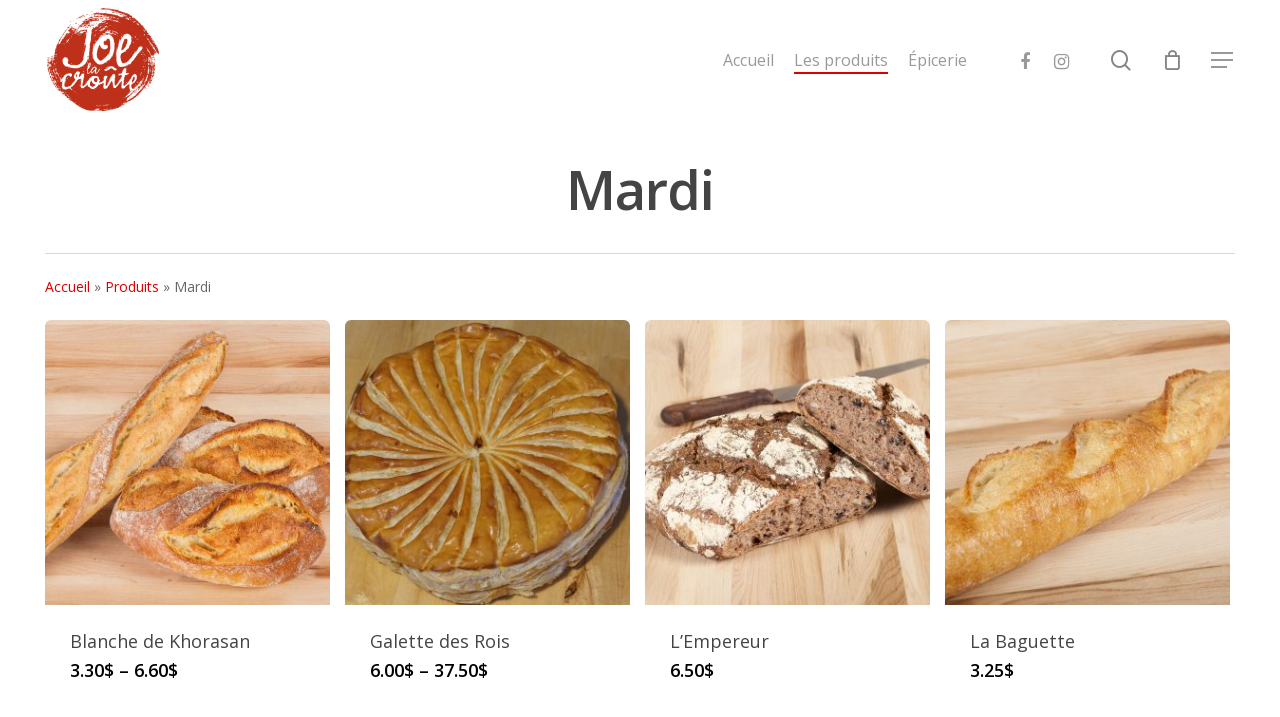

--- FILE ---
content_type: text/html; charset=UTF-8
request_url: https://joelacroute.ca/produits/mardi/
body_size: 22473
content:
<!doctype html>
<html lang="fr-FR" class="no-js">
<head>
	<meta charset="UTF-8">
	<meta name="viewport" content="width=device-width, initial-scale=1, maximum-scale=1, user-scalable=0" /><meta name='robots' content='index, follow, max-image-preview:large, max-snippet:-1, max-video-preview:-1' />
	<style>img:is([sizes="auto" i], [sizes^="auto," i]) { contain-intrinsic-size: 3000px 1500px }</style>
	
	<!-- This site is optimized with the Yoast SEO plugin v25.4 - https://yoast.com/wordpress/plugins/seo/ -->
	<title>Mardi - Joe la croûte</title>
	<link rel="canonical" href="https://joelacroute.ca/produits/mardi/" />
	<meta property="og:locale" content="fr_FR" />
	<meta property="og:type" content="article" />
	<meta property="og:title" content="Mardi - Joe la croûte" />
	<meta property="og:url" content="https://joelacroute.ca/produits/mardi/" />
	<meta property="og:site_name" content="Joe la croûte" />
	<meta property="article:modified_time" content="2025-03-27T12:12:52+00:00" />
	<meta name="twitter:card" content="summary_large_image" />
	<meta name="twitter:label1" content="Durée de lecture estimée" />
	<meta name="twitter:data1" content="1 minute" />
	<script type="application/ld+json" class="yoast-schema-graph">{"@context":"https://schema.org","@graph":[{"@type":"WebPage","@id":"https://joelacroute.ca/produits/mardi/","url":"https://joelacroute.ca/produits/mardi/","name":"Mardi - Joe la croûte","isPartOf":{"@id":"https://joelacroute.ca/#website"},"datePublished":"2021-09-26T14:13:01+00:00","dateModified":"2025-03-27T12:12:52+00:00","breadcrumb":{"@id":"https://joelacroute.ca/produits/mardi/#breadcrumb"},"inLanguage":"fr-FR","potentialAction":[{"@type":"ReadAction","target":["https://joelacroute.ca/produits/mardi/"]}]},{"@type":"BreadcrumbList","@id":"https://joelacroute.ca/produits/mardi/#breadcrumb","itemListElement":[{"@type":"ListItem","position":1,"name":"Accueil","item":"https://joelacroute.ca/"},{"@type":"ListItem","position":2,"name":"Produits","item":"https://joelacroute.ca/produits/"},{"@type":"ListItem","position":3,"name":"Mardi"}]},{"@type":"WebSite","@id":"https://joelacroute.ca/#website","url":"https://joelacroute.ca/","name":"Joe la croûte","description":"","potentialAction":[{"@type":"SearchAction","target":{"@type":"EntryPoint","urlTemplate":"https://joelacroute.ca/?s={search_term_string}"},"query-input":{"@type":"PropertyValueSpecification","valueRequired":true,"valueName":"search_term_string"}}],"inLanguage":"fr-FR"}]}</script>
	<!-- / Yoast SEO plugin. -->


<link rel='dns-prefetch' href='//fonts.googleapis.com' />
<link rel="alternate" type="application/rss+xml" title="Joe la croûte &raquo; Flux" href="https://joelacroute.ca/feed/" />
<link rel="alternate" type="application/rss+xml" title="Joe la croûte &raquo; Flux des commentaires" href="https://joelacroute.ca/comments/feed/" />
<script type="text/javascript">
/* <![CDATA[ */
window._wpemojiSettings = {"baseUrl":"https:\/\/s.w.org\/images\/core\/emoji\/16.0.1\/72x72\/","ext":".png","svgUrl":"https:\/\/s.w.org\/images\/core\/emoji\/16.0.1\/svg\/","svgExt":".svg","source":{"concatemoji":"https:\/\/joelacroute.ca\/wp-includes\/js\/wp-emoji-release.min.js?ver=2d6f6ce767ef681710a7d74d6dd7fc20"}};
/*! This file is auto-generated */
!function(s,n){var o,i,e;function c(e){try{var t={supportTests:e,timestamp:(new Date).valueOf()};sessionStorage.setItem(o,JSON.stringify(t))}catch(e){}}function p(e,t,n){e.clearRect(0,0,e.canvas.width,e.canvas.height),e.fillText(t,0,0);var t=new Uint32Array(e.getImageData(0,0,e.canvas.width,e.canvas.height).data),a=(e.clearRect(0,0,e.canvas.width,e.canvas.height),e.fillText(n,0,0),new Uint32Array(e.getImageData(0,0,e.canvas.width,e.canvas.height).data));return t.every(function(e,t){return e===a[t]})}function u(e,t){e.clearRect(0,0,e.canvas.width,e.canvas.height),e.fillText(t,0,0);for(var n=e.getImageData(16,16,1,1),a=0;a<n.data.length;a++)if(0!==n.data[a])return!1;return!0}function f(e,t,n,a){switch(t){case"flag":return n(e,"\ud83c\udff3\ufe0f\u200d\u26a7\ufe0f","\ud83c\udff3\ufe0f\u200b\u26a7\ufe0f")?!1:!n(e,"\ud83c\udde8\ud83c\uddf6","\ud83c\udde8\u200b\ud83c\uddf6")&&!n(e,"\ud83c\udff4\udb40\udc67\udb40\udc62\udb40\udc65\udb40\udc6e\udb40\udc67\udb40\udc7f","\ud83c\udff4\u200b\udb40\udc67\u200b\udb40\udc62\u200b\udb40\udc65\u200b\udb40\udc6e\u200b\udb40\udc67\u200b\udb40\udc7f");case"emoji":return!a(e,"\ud83e\udedf")}return!1}function g(e,t,n,a){var r="undefined"!=typeof WorkerGlobalScope&&self instanceof WorkerGlobalScope?new OffscreenCanvas(300,150):s.createElement("canvas"),o=r.getContext("2d",{willReadFrequently:!0}),i=(o.textBaseline="top",o.font="600 32px Arial",{});return e.forEach(function(e){i[e]=t(o,e,n,a)}),i}function t(e){var t=s.createElement("script");t.src=e,t.defer=!0,s.head.appendChild(t)}"undefined"!=typeof Promise&&(o="wpEmojiSettingsSupports",i=["flag","emoji"],n.supports={everything:!0,everythingExceptFlag:!0},e=new Promise(function(e){s.addEventListener("DOMContentLoaded",e,{once:!0})}),new Promise(function(t){var n=function(){try{var e=JSON.parse(sessionStorage.getItem(o));if("object"==typeof e&&"number"==typeof e.timestamp&&(new Date).valueOf()<e.timestamp+604800&&"object"==typeof e.supportTests)return e.supportTests}catch(e){}return null}();if(!n){if("undefined"!=typeof Worker&&"undefined"!=typeof OffscreenCanvas&&"undefined"!=typeof URL&&URL.createObjectURL&&"undefined"!=typeof Blob)try{var e="postMessage("+g.toString()+"("+[JSON.stringify(i),f.toString(),p.toString(),u.toString()].join(",")+"));",a=new Blob([e],{type:"text/javascript"}),r=new Worker(URL.createObjectURL(a),{name:"wpTestEmojiSupports"});return void(r.onmessage=function(e){c(n=e.data),r.terminate(),t(n)})}catch(e){}c(n=g(i,f,p,u))}t(n)}).then(function(e){for(var t in e)n.supports[t]=e[t],n.supports.everything=n.supports.everything&&n.supports[t],"flag"!==t&&(n.supports.everythingExceptFlag=n.supports.everythingExceptFlag&&n.supports[t]);n.supports.everythingExceptFlag=n.supports.everythingExceptFlag&&!n.supports.flag,n.DOMReady=!1,n.readyCallback=function(){n.DOMReady=!0}}).then(function(){return e}).then(function(){var e;n.supports.everything||(n.readyCallback(),(e=n.source||{}).concatemoji?t(e.concatemoji):e.wpemoji&&e.twemoji&&(t(e.twemoji),t(e.wpemoji)))}))}((window,document),window._wpemojiSettings);
/* ]]> */
</script>
<style id='wp-emoji-styles-inline-css' type='text/css'>

	img.wp-smiley, img.emoji {
		display: inline !important;
		border: none !important;
		box-shadow: none !important;
		height: 1em !important;
		width: 1em !important;
		margin: 0 0.07em !important;
		vertical-align: -0.1em !important;
		background: none !important;
		padding: 0 !important;
	}
</style>
<link rel='stylesheet' id='wp-block-library-css' href='https://joelacroute.ca/wp-includes/css/dist/block-library/style.min.css?ver=2d6f6ce767ef681710a7d74d6dd7fc20' type='text/css' media='all' />
<style id='classic-theme-styles-inline-css' type='text/css'>
/*! This file is auto-generated */
.wp-block-button__link{color:#fff;background-color:#32373c;border-radius:9999px;box-shadow:none;text-decoration:none;padding:calc(.667em + 2px) calc(1.333em + 2px);font-size:1.125em}.wp-block-file__button{background:#32373c;color:#fff;text-decoration:none}
</style>
<style id='global-styles-inline-css' type='text/css'>
:root{--wp--preset--aspect-ratio--square: 1;--wp--preset--aspect-ratio--4-3: 4/3;--wp--preset--aspect-ratio--3-4: 3/4;--wp--preset--aspect-ratio--3-2: 3/2;--wp--preset--aspect-ratio--2-3: 2/3;--wp--preset--aspect-ratio--16-9: 16/9;--wp--preset--aspect-ratio--9-16: 9/16;--wp--preset--color--black: #000000;--wp--preset--color--cyan-bluish-gray: #abb8c3;--wp--preset--color--white: #ffffff;--wp--preset--color--pale-pink: #f78da7;--wp--preset--color--vivid-red: #cf2e2e;--wp--preset--color--luminous-vivid-orange: #ff6900;--wp--preset--color--luminous-vivid-amber: #fcb900;--wp--preset--color--light-green-cyan: #7bdcb5;--wp--preset--color--vivid-green-cyan: #00d084;--wp--preset--color--pale-cyan-blue: #8ed1fc;--wp--preset--color--vivid-cyan-blue: #0693e3;--wp--preset--color--vivid-purple: #9b51e0;--wp--preset--gradient--vivid-cyan-blue-to-vivid-purple: linear-gradient(135deg,rgba(6,147,227,1) 0%,rgb(155,81,224) 100%);--wp--preset--gradient--light-green-cyan-to-vivid-green-cyan: linear-gradient(135deg,rgb(122,220,180) 0%,rgb(0,208,130) 100%);--wp--preset--gradient--luminous-vivid-amber-to-luminous-vivid-orange: linear-gradient(135deg,rgba(252,185,0,1) 0%,rgba(255,105,0,1) 100%);--wp--preset--gradient--luminous-vivid-orange-to-vivid-red: linear-gradient(135deg,rgba(255,105,0,1) 0%,rgb(207,46,46) 100%);--wp--preset--gradient--very-light-gray-to-cyan-bluish-gray: linear-gradient(135deg,rgb(238,238,238) 0%,rgb(169,184,195) 100%);--wp--preset--gradient--cool-to-warm-spectrum: linear-gradient(135deg,rgb(74,234,220) 0%,rgb(151,120,209) 20%,rgb(207,42,186) 40%,rgb(238,44,130) 60%,rgb(251,105,98) 80%,rgb(254,248,76) 100%);--wp--preset--gradient--blush-light-purple: linear-gradient(135deg,rgb(255,206,236) 0%,rgb(152,150,240) 100%);--wp--preset--gradient--blush-bordeaux: linear-gradient(135deg,rgb(254,205,165) 0%,rgb(254,45,45) 50%,rgb(107,0,62) 100%);--wp--preset--gradient--luminous-dusk: linear-gradient(135deg,rgb(255,203,112) 0%,rgb(199,81,192) 50%,rgb(65,88,208) 100%);--wp--preset--gradient--pale-ocean: linear-gradient(135deg,rgb(255,245,203) 0%,rgb(182,227,212) 50%,rgb(51,167,181) 100%);--wp--preset--gradient--electric-grass: linear-gradient(135deg,rgb(202,248,128) 0%,rgb(113,206,126) 100%);--wp--preset--gradient--midnight: linear-gradient(135deg,rgb(2,3,129) 0%,rgb(40,116,252) 100%);--wp--preset--font-size--small: 13px;--wp--preset--font-size--medium: 20px;--wp--preset--font-size--large: 36px;--wp--preset--font-size--x-large: 42px;--wp--preset--font-family--inter: "Inter", sans-serif;--wp--preset--font-family--cardo: Cardo;--wp--preset--spacing--20: 0.44rem;--wp--preset--spacing--30: 0.67rem;--wp--preset--spacing--40: 1rem;--wp--preset--spacing--50: 1.5rem;--wp--preset--spacing--60: 2.25rem;--wp--preset--spacing--70: 3.38rem;--wp--preset--spacing--80: 5.06rem;--wp--preset--shadow--natural: 6px 6px 9px rgba(0, 0, 0, 0.2);--wp--preset--shadow--deep: 12px 12px 50px rgba(0, 0, 0, 0.4);--wp--preset--shadow--sharp: 6px 6px 0px rgba(0, 0, 0, 0.2);--wp--preset--shadow--outlined: 6px 6px 0px -3px rgba(255, 255, 255, 1), 6px 6px rgba(0, 0, 0, 1);--wp--preset--shadow--crisp: 6px 6px 0px rgba(0, 0, 0, 1);}:where(.is-layout-flex){gap: 0.5em;}:where(.is-layout-grid){gap: 0.5em;}body .is-layout-flex{display: flex;}.is-layout-flex{flex-wrap: wrap;align-items: center;}.is-layout-flex > :is(*, div){margin: 0;}body .is-layout-grid{display: grid;}.is-layout-grid > :is(*, div){margin: 0;}:where(.wp-block-columns.is-layout-flex){gap: 2em;}:where(.wp-block-columns.is-layout-grid){gap: 2em;}:where(.wp-block-post-template.is-layout-flex){gap: 1.25em;}:where(.wp-block-post-template.is-layout-grid){gap: 1.25em;}.has-black-color{color: var(--wp--preset--color--black) !important;}.has-cyan-bluish-gray-color{color: var(--wp--preset--color--cyan-bluish-gray) !important;}.has-white-color{color: var(--wp--preset--color--white) !important;}.has-pale-pink-color{color: var(--wp--preset--color--pale-pink) !important;}.has-vivid-red-color{color: var(--wp--preset--color--vivid-red) !important;}.has-luminous-vivid-orange-color{color: var(--wp--preset--color--luminous-vivid-orange) !important;}.has-luminous-vivid-amber-color{color: var(--wp--preset--color--luminous-vivid-amber) !important;}.has-light-green-cyan-color{color: var(--wp--preset--color--light-green-cyan) !important;}.has-vivid-green-cyan-color{color: var(--wp--preset--color--vivid-green-cyan) !important;}.has-pale-cyan-blue-color{color: var(--wp--preset--color--pale-cyan-blue) !important;}.has-vivid-cyan-blue-color{color: var(--wp--preset--color--vivid-cyan-blue) !important;}.has-vivid-purple-color{color: var(--wp--preset--color--vivid-purple) !important;}.has-black-background-color{background-color: var(--wp--preset--color--black) !important;}.has-cyan-bluish-gray-background-color{background-color: var(--wp--preset--color--cyan-bluish-gray) !important;}.has-white-background-color{background-color: var(--wp--preset--color--white) !important;}.has-pale-pink-background-color{background-color: var(--wp--preset--color--pale-pink) !important;}.has-vivid-red-background-color{background-color: var(--wp--preset--color--vivid-red) !important;}.has-luminous-vivid-orange-background-color{background-color: var(--wp--preset--color--luminous-vivid-orange) !important;}.has-luminous-vivid-amber-background-color{background-color: var(--wp--preset--color--luminous-vivid-amber) !important;}.has-light-green-cyan-background-color{background-color: var(--wp--preset--color--light-green-cyan) !important;}.has-vivid-green-cyan-background-color{background-color: var(--wp--preset--color--vivid-green-cyan) !important;}.has-pale-cyan-blue-background-color{background-color: var(--wp--preset--color--pale-cyan-blue) !important;}.has-vivid-cyan-blue-background-color{background-color: var(--wp--preset--color--vivid-cyan-blue) !important;}.has-vivid-purple-background-color{background-color: var(--wp--preset--color--vivid-purple) !important;}.has-black-border-color{border-color: var(--wp--preset--color--black) !important;}.has-cyan-bluish-gray-border-color{border-color: var(--wp--preset--color--cyan-bluish-gray) !important;}.has-white-border-color{border-color: var(--wp--preset--color--white) !important;}.has-pale-pink-border-color{border-color: var(--wp--preset--color--pale-pink) !important;}.has-vivid-red-border-color{border-color: var(--wp--preset--color--vivid-red) !important;}.has-luminous-vivid-orange-border-color{border-color: var(--wp--preset--color--luminous-vivid-orange) !important;}.has-luminous-vivid-amber-border-color{border-color: var(--wp--preset--color--luminous-vivid-amber) !important;}.has-light-green-cyan-border-color{border-color: var(--wp--preset--color--light-green-cyan) !important;}.has-vivid-green-cyan-border-color{border-color: var(--wp--preset--color--vivid-green-cyan) !important;}.has-pale-cyan-blue-border-color{border-color: var(--wp--preset--color--pale-cyan-blue) !important;}.has-vivid-cyan-blue-border-color{border-color: var(--wp--preset--color--vivid-cyan-blue) !important;}.has-vivid-purple-border-color{border-color: var(--wp--preset--color--vivid-purple) !important;}.has-vivid-cyan-blue-to-vivid-purple-gradient-background{background: var(--wp--preset--gradient--vivid-cyan-blue-to-vivid-purple) !important;}.has-light-green-cyan-to-vivid-green-cyan-gradient-background{background: var(--wp--preset--gradient--light-green-cyan-to-vivid-green-cyan) !important;}.has-luminous-vivid-amber-to-luminous-vivid-orange-gradient-background{background: var(--wp--preset--gradient--luminous-vivid-amber-to-luminous-vivid-orange) !important;}.has-luminous-vivid-orange-to-vivid-red-gradient-background{background: var(--wp--preset--gradient--luminous-vivid-orange-to-vivid-red) !important;}.has-very-light-gray-to-cyan-bluish-gray-gradient-background{background: var(--wp--preset--gradient--very-light-gray-to-cyan-bluish-gray) !important;}.has-cool-to-warm-spectrum-gradient-background{background: var(--wp--preset--gradient--cool-to-warm-spectrum) !important;}.has-blush-light-purple-gradient-background{background: var(--wp--preset--gradient--blush-light-purple) !important;}.has-blush-bordeaux-gradient-background{background: var(--wp--preset--gradient--blush-bordeaux) !important;}.has-luminous-dusk-gradient-background{background: var(--wp--preset--gradient--luminous-dusk) !important;}.has-pale-ocean-gradient-background{background: var(--wp--preset--gradient--pale-ocean) !important;}.has-electric-grass-gradient-background{background: var(--wp--preset--gradient--electric-grass) !important;}.has-midnight-gradient-background{background: var(--wp--preset--gradient--midnight) !important;}.has-small-font-size{font-size: var(--wp--preset--font-size--small) !important;}.has-medium-font-size{font-size: var(--wp--preset--font-size--medium) !important;}.has-large-font-size{font-size: var(--wp--preset--font-size--large) !important;}.has-x-large-font-size{font-size: var(--wp--preset--font-size--x-large) !important;}
:where(.wp-block-post-template.is-layout-flex){gap: 1.25em;}:where(.wp-block-post-template.is-layout-grid){gap: 1.25em;}
:where(.wp-block-columns.is-layout-flex){gap: 2em;}:where(.wp-block-columns.is-layout-grid){gap: 2em;}
:root :where(.wp-block-pullquote){font-size: 1.5em;line-height: 1.6;}
</style>
<link rel='stylesheet' id='salient-social-css' href='https://joelacroute.ca/wp-content/plugins/salient-social/css/style.css?ver=1.1' type='text/css' media='all' />
<style id='salient-social-inline-css' type='text/css'>

  .sharing-default-minimal .nectar-love.loved,
  body .nectar-social[data-color-override="override"].fixed > a:before, 
  body .nectar-social[data-color-override="override"].fixed .nectar-social-inner a,
  .sharing-default-minimal .nectar-social[data-color-override="override"] .nectar-social-inner a:hover {
    background-color: #dd0000;
  }
  .nectar-social.hover .nectar-love.loved,
  .nectar-social.hover > .nectar-love-button a:hover,
  .nectar-social[data-color-override="override"].hover > div a:hover,
  #single-below-header .nectar-social[data-color-override="override"].hover > div a:hover,
  .nectar-social[data-color-override="override"].hover .share-btn:hover,
  .sharing-default-minimal .nectar-social[data-color-override="override"] .nectar-social-inner a {
    border-color: #dd0000;
  }
  #single-below-header .nectar-social.hover .nectar-love.loved i,
  #single-below-header .nectar-social.hover[data-color-override="override"] a:hover,
  #single-below-header .nectar-social.hover[data-color-override="override"] a:hover i,
  #single-below-header .nectar-social.hover .nectar-love-button a:hover i,
  .nectar-love:hover i,
  .hover .nectar-love:hover .total_loves,
  .nectar-love.loved i,
  .nectar-social.hover .nectar-love.loved .total_loves,
  .nectar-social.hover .share-btn:hover, 
  .nectar-social[data-color-override="override"].hover .nectar-social-inner a:hover,
  .nectar-social[data-color-override="override"].hover > div:hover span,
  .sharing-default-minimal .nectar-social[data-color-override="override"] .nectar-social-inner a:not(:hover) i,
  .sharing-default-minimal .nectar-social[data-color-override="override"] .nectar-social-inner a:not(:hover) {
    color: #dd0000;
  }
</style>
<link rel='stylesheet' id='woocommerce-layout-css' href='https://joelacroute.ca/wp-content/plugins/woocommerce/assets/css/woocommerce-layout.css?ver=9.4.4' type='text/css' media='all' />
<link rel='stylesheet' id='woocommerce-smallscreen-css' href='https://joelacroute.ca/wp-content/plugins/woocommerce/assets/css/woocommerce-smallscreen.css?ver=9.4.4' type='text/css' media='only screen and (max-width: 768px)' />
<link rel='stylesheet' id='woocommerce-general-css' href='https://joelacroute.ca/wp-content/plugins/woocommerce/assets/css/woocommerce.css?ver=9.4.4' type='text/css' media='all' />
<style id='woocommerce-inline-inline-css' type='text/css'>
.woocommerce form .form-row .required { visibility: visible; }
</style>
<link rel='stylesheet' id='cmplz-general-css' href='https://joelacroute.ca/wp-content/plugins/complianz-gdpr/assets/css/cookieblocker.min.css?ver=1752065602' type='text/css' media='all' />
<link rel='stylesheet' id='font-awesome-css' href='https://joelacroute.ca/wp-content/themes/salient/css/font-awesome-legacy.min.css?ver=4.7.1' type='text/css' media='all' />
<link rel='stylesheet' id='salient-grid-system-css' href='https://joelacroute.ca/wp-content/themes/salient/css/grid-system.css?ver=13.0.8' type='text/css' media='all' />
<link rel='stylesheet' id='main-styles-css' href='https://joelacroute.ca/wp-content/themes/salient/css/style.css?ver=13.0.8' type='text/css' media='all' />
<style id='main-styles-inline-css' type='text/css'>
html body[data-header-resize="1"] .container-wrap, html body[data-header-format="left-header"][data-header-resize="0"] .container-wrap, html body[data-header-resize="0"] .container-wrap, body[data-header-format="left-header"][data-header-resize="0"] .container-wrap { padding-top: 0; } .main-content > .row > #breadcrumbs.yoast { padding: 20px 0; }
</style>
<link rel='stylesheet' id='nectar_default_font_open_sans-css' href='https://fonts.googleapis.com/css?family=Open+Sans%3A300%2C400%2C600%2C700&#038;subset=latin%2Clatin-ext' type='text/css' media='all' />
<link rel='stylesheet' id='responsive-css' href='https://joelacroute.ca/wp-content/themes/salient/css/responsive.css?ver=13.0.8' type='text/css' media='all' />
<link rel='stylesheet' id='nectar-product-style-minimal-css' href='https://joelacroute.ca/wp-content/themes/salient/css/third-party/woocommerce/product-style-minimal.css?ver=13.0.8' type='text/css' media='all' />
<link rel='stylesheet' id='woocommerce-css' href='https://joelacroute.ca/wp-content/themes/salient/css/woocommerce.css?ver=13.0.8' type='text/css' media='all' />
<link rel='stylesheet' id='skin-material-css' href='https://joelacroute.ca/wp-content/themes/salient/css/skin-material.css?ver=13.0.8' type='text/css' media='all' />
<link rel='stylesheet' id='js_composer_front-css' href='https://joelacroute.ca/wp-content/plugins/js_composer_salient/assets/css/js_composer.min.css?ver=6.4.2' type='text/css' media='all' />
<link rel='stylesheet' id='dynamic-css-css' href='https://joelacroute.ca/wp-content/themes/salient/css/salient-dynamic-styles.css?ver=10251' type='text/css' media='all' />
<style id='dynamic-css-inline-css' type='text/css'>
@media only screen and (min-width:1000px){body #ajax-content-wrap.no-scroll{min-height:calc(100vh - 120px);height:calc(100vh - 120px)!important;}}@media only screen and (min-width:1000px){#page-header-wrap.fullscreen-header,#page-header-wrap.fullscreen-header #page-header-bg,html:not(.nectar-box-roll-loaded) .nectar-box-roll > #page-header-bg.fullscreen-header,.nectar_fullscreen_zoom_recent_projects,#nectar_fullscreen_rows:not(.afterLoaded) > div{height:calc(100vh - 119px);}.wpb_row.vc_row-o-full-height.top-level,.wpb_row.vc_row-o-full-height.top-level > .col.span_12{min-height:calc(100vh - 119px);}html:not(.nectar-box-roll-loaded) .nectar-box-roll > #page-header-bg.fullscreen-header{top:120px;}.nectar-slider-wrap[data-fullscreen="true"]:not(.loaded),.nectar-slider-wrap[data-fullscreen="true"]:not(.loaded) .swiper-container{height:calc(100vh - 118px)!important;}.admin-bar .nectar-slider-wrap[data-fullscreen="true"]:not(.loaded),.admin-bar .nectar-slider-wrap[data-fullscreen="true"]:not(.loaded) .swiper-container{height:calc(100vh - 118px - 32px)!important;}}.post-type-archive-product.woocommerce .container-wrap,.tax-product_cat.woocommerce .container-wrap{background-color:#f6f6f6;}.woocommerce.single-product #single-meta{position:relative!important;top:0!important;margin:0;left:8px;height:auto;}.woocommerce.single-product #single-meta:after{display:block;content:" ";clear:both;height:1px;}.woocommerce ul.products li.product.material,.woocommerce-page ul.products li.product.material{background-color:#ffffff;}.woocommerce ul.products li.product.minimal .product-wrap,.woocommerce ul.products li.product.minimal .background-color-expand,.woocommerce-page ul.products li.product.minimal .product-wrap,.woocommerce-page ul.products li.product.minimal .background-color-expand{background-color:#ffffff;}.screen-reader-text,.nectar-skip-to-content:not(:focus){border:0;clip:rect(1px,1px,1px,1px);clip-path:inset(50%);height:1px;margin:-1px;overflow:hidden;padding:0;position:absolute!important;width:1px;word-wrap:normal!important;}
.summary  .product_meta {
    display: none;
}
@media screen and (max-width: 992px) {
    .slider-product-homepage .flickity-page-dots {
        display: none;
    }
}
</style>
<script type="text/template" id="tmpl-variation-template">
	<div class="woocommerce-variation-description">{{{ data.variation.variation_description }}}</div>
	<div class="woocommerce-variation-price">{{{ data.variation.price_html }}}</div>
	<div class="woocommerce-variation-availability">{{{ data.variation.availability_html }}}</div>
</script>
<script type="text/template" id="tmpl-unavailable-variation-template">
	<p role="alert">Désolé, ce produit n&rsquo;est pas disponible. Veuillez choisir une combinaison différente.</p>
</script>
<script type="text/javascript" async src="https://joelacroute.ca/wp-content/plugins/burst-statistics/helpers/timeme/timeme.min.js?ver=1752065582" id="burst-timeme-js"></script>
<script type="text/javascript" id="burst-js-extra">
/* <![CDATA[ */
var burst = {"tracking":{"isInitialHit":true,"lastUpdateTimestamp":0,"beacon_url":"https:\/\/joelacroute.ca\/wp-content\/plugins\/burst-statistics\/endpoint.php"},"options":{"cookieless":0,"pageUrl":"https:\/\/joelacroute.ca\/produits\/mardi\/","beacon_enabled":1,"do_not_track":0,"enable_turbo_mode":0,"track_url_change":0,"cookie_retention_days":30},"goals":{"completed":[],"scriptUrl":"https:\/\/joelacroute.ca\/wp-content\/plugins\/burst-statistics\/\/assets\/js\/build\/burst-goals.js?v=1752065582","active":[]},"cache":{"uid":null,"fingerprint":null,"isUserAgent":null,"isDoNotTrack":null,"useCookies":null}};
/* ]]> */
</script>
<script type="text/javascript" async src="https://joelacroute.ca/wp-content/plugins/burst-statistics/assets/js/build/burst.min.js?ver=1752065582" id="burst-js"></script>
<script type="text/javascript" src="https://joelacroute.ca/wp-includes/js/jquery/jquery.min.js?ver=3.7.1" id="jquery-core-js"></script>
<script type="text/javascript" src="https://joelacroute.ca/wp-includes/js/jquery/jquery-migrate.min.js?ver=3.4.1" id="jquery-migrate-js"></script>
<script type="text/javascript" src="https://joelacroute.ca/wp-content/plugins/woocommerce/assets/js/jquery-blockui/jquery.blockUI.min.js?ver=2.7.0-wc.9.4.4" id="jquery-blockui-js" data-wp-strategy="defer"></script>
<script type="text/javascript" id="wc-add-to-cart-js-extra">
/* <![CDATA[ */
var wc_add_to_cart_params = {"ajax_url":"\/wp-admin\/admin-ajax.php","wc_ajax_url":"\/?wc-ajax=%%endpoint%%","i18n_view_cart":"Voir le panier","cart_url":"https:\/\/joelacroute.ca\/panier\/","is_cart":"","cart_redirect_after_add":"no"};
/* ]]> */
</script>
<script type="text/javascript" src="https://joelacroute.ca/wp-content/plugins/woocommerce/assets/js/frontend/add-to-cart.min.js?ver=9.4.4" id="wc-add-to-cart-js" data-wp-strategy="defer"></script>
<script type="text/javascript" src="https://joelacroute.ca/wp-content/plugins/woocommerce/assets/js/js-cookie/js.cookie.min.js?ver=2.1.4-wc.9.4.4" id="js-cookie-js" defer="defer" data-wp-strategy="defer"></script>
<script type="text/javascript" id="woocommerce-js-extra">
/* <![CDATA[ */
var woocommerce_params = {"ajax_url":"\/wp-admin\/admin-ajax.php","wc_ajax_url":"\/?wc-ajax=%%endpoint%%"};
/* ]]> */
</script>
<script type="text/javascript" src="https://joelacroute.ca/wp-content/plugins/woocommerce/assets/js/frontend/woocommerce.min.js?ver=9.4.4" id="woocommerce-js" defer="defer" data-wp-strategy="defer"></script>
<script type="text/javascript" src="https://joelacroute.ca/wp-content/plugins/js_composer_salient/assets/js/vendors/woocommerce-add-to-cart.js?ver=6.4.2" id="vc_woocommerce-add-to-cart-js-js"></script>
<script type="text/javascript" src="https://joelacroute.ca/wp-includes/js/underscore.min.js?ver=1.13.7" id="underscore-js"></script>
<script type="text/javascript" id="wp-util-js-extra">
/* <![CDATA[ */
var _wpUtilSettings = {"ajax":{"url":"\/wp-admin\/admin-ajax.php"}};
/* ]]> */
</script>
<script type="text/javascript" src="https://joelacroute.ca/wp-includes/js/wp-util.min.js?ver=2d6f6ce767ef681710a7d74d6dd7fc20" id="wp-util-js"></script>
<script type="text/javascript" id="wc-add-to-cart-variation-js-extra">
/* <![CDATA[ */
var wc_add_to_cart_variation_params = {"wc_ajax_url":"\/?wc-ajax=%%endpoint%%","i18n_no_matching_variations_text":"D\u00e9sol\u00e9, aucun produit ne r\u00e9pond \u00e0 vos crit\u00e8res. Veuillez choisir une combinaison diff\u00e9rente.","i18n_make_a_selection_text":"Veuillez s\u00e9lectionner des options du produit avant de l\u2019ajouter \u00e0 votre panier.","i18n_unavailable_text":"D\u00e9sol\u00e9, ce produit n\u2019est pas disponible. Veuillez choisir une combinaison diff\u00e9rente."};
/* ]]> */
</script>
<script type="text/javascript" src="https://joelacroute.ca/wp-content/plugins/woocommerce/assets/js/frontend/add-to-cart-variation.min.js?ver=9.4.4" id="wc-add-to-cart-variation-js" defer="defer" data-wp-strategy="defer"></script>
<link rel="https://api.w.org/" href="https://joelacroute.ca/wp-json/" /><link rel="alternate" title="JSON" type="application/json" href="https://joelacroute.ca/wp-json/wp/v2/pages/192" /><link rel="EditURI" type="application/rsd+xml" title="RSD" href="https://joelacroute.ca/xmlrpc.php?rsd" />
<link rel="alternate" title="oEmbed (JSON)" type="application/json+oembed" href="https://joelacroute.ca/wp-json/oembed/1.0/embed?url=https%3A%2F%2Fjoelacroute.ca%2Fproduits%2Fmardi%2F" />
<link rel="alternate" title="oEmbed (XML)" type="text/xml+oembed" href="https://joelacroute.ca/wp-json/oembed/1.0/embed?url=https%3A%2F%2Fjoelacroute.ca%2Fproduits%2Fmardi%2F&#038;format=xml" />
			<style>.cmplz-hidden {
					display: none !important;
				}</style><script type="text/javascript"> var root = document.getElementsByTagName( "html" )[0]; root.setAttribute( "class", "js" ); </script><script>

document.addEventListener("DOMContentLoaded", function() {
 // Get current day (0,1,2,3,4,5,6)
  const currentDate = new Date();
  const currentDay = currentDate.getDay()
console.log(currentDay)
// Change all links "Produits du jour" by the current day
document.querySelectorAll('a[href="/produits-du-jour"]').forEach((link) => {
/*


if(currentDay === 1) {
link.setAttribute('href', '/produits/lundi')
} else if(currentDay === 2) {
link.setAttribute('href', '/produits/mardi')
*/
if(currentDay === 1 || currentDay === 2) {
link.setAttribute('href', '/produits/mardi')
} else if(currentDay === 3) {
link.setAttribute('href', '/produits/mercredi')
}else if(currentDay === 4) {
link.setAttribute('href', '/produits/jeudi')
}else if(currentDay === 5) {
link.setAttribute('href', '/produits/vendredi')
} else if(currentDay === 6) {
link.setAttribute('href', '/produits/samedi')
} else if(currentDay === 0) {
link.setAttribute('href', '/produits/dimanche')
}
})
});
</script>

<script>
document.addEventListener('DOMContentLoaded', function () {
  // Sélectionner tous les éléments avec la classe 'pickup-date'
  var datePickers = document.querySelectorAll('#additional_date_pickup');

  // Fonction pour obtenir la date du lendemain au format 'YYYY-MM-DD'
  function getTomorrow() {
    var today = new Date();
    today.setDate(today.getDate() + 1);

    var year = today.getFullYear();
    var month = String(today.getMonth() + 1).padStart(2, '0');
    var day = String(today.getDate()).padStart(2, '0');

    return year + '-' + month + '-' + day;
  }

  // Parcourir tous les éléments et appliquer la restriction de date
  datePickers.forEach(function (datePicker) {
    // Définir la propriété min du champ de date sur la date du lendemain
    datePicker.min = getTomorrow();
 datePicker.setAttribute('lang', 'fr');
  });
});
</script>

<script>
document.addEventListener('DOMContentLoaded', function () {
    window.increaseQuantity = function (button) {
        const input = button.previousElementSibling;
        const currentValue = parseInt(input.value, 10) || 0;
        input.value = currentValue + 1;
    };

    window.decreaseQuantity = function (button) {
        const input = button.nextElementSibling;
        const currentValue = parseInt(input.value, 10) || 0;
        if (currentValue > 0) {
            input.value = currentValue - 1;
        }
    };
});


</script>

<script>
/*lier les quantités des listes au bouton global via les shortcodes*/
document.addEventListener('DOMContentLoaded', function () {
    const globalForm = document.getElementById('global-add-to-cart-form');
    const addAllButton = document.getElementById('add-all-to-cart-button');

    addAllButton.addEventListener('click', function (event) {
        event.preventDefault();
        console.log('Clic sur le bouton détecté.');

        // Supprimer les anciens champs clonés
        const oldClonedInputs = globalForm.querySelectorAll('.cloned-input');
        oldClonedInputs.forEach(input => input.remove());

        // Récupérer tous les champs de quantité
        const quantityInputs = document.querySelectorAll('.input-quantity');
        quantityInputs.forEach(input => {
            if (input.value > 0) {
                console.log(`Ajout de l'input avec la quantité ${input.value} pour le produit ${input.name}`);
                const clonedInput = document.createElement('input');
                clonedInput.type = 'hidden';
                clonedInput.name = input.name;
                clonedInput.value = input.value;
                clonedInput.classList.add('cloned-input');
                globalForm.appendChild(clonedInput);
            }
        });

        console.log('Soumission du formulaire...');
        globalForm.submit();
        

    });
});

/*
1. Place  [custom_product_list category="example-category" exclude_ids="123,456" custom_titles="789=Mon titre personnalisé|101=Un autre titre"]

2. Ajoute [custom_add_to_cart_button] une seule fois pour le bouton global.
*/
</script>	<noscript><style>.woocommerce-product-gallery{ opacity: 1 !important; }</style></noscript>
	<style type="text/css">.recentcomments a{display:inline !important;padding:0 !important;margin:0 !important;}</style><meta name="generator" content="Powered by WPBakery Page Builder - drag and drop page builder for WordPress."/>
<style class='wp-fonts-local' type='text/css'>
@font-face{font-family:Inter;font-style:normal;font-weight:300 900;font-display:fallback;src:url('https://joelacroute.ca/wp-content/plugins/woocommerce/assets/fonts/Inter-VariableFont_slnt,wght.woff2') format('woff2');font-stretch:normal;}
@font-face{font-family:Cardo;font-style:normal;font-weight:400;font-display:fallback;src:url('https://joelacroute.ca/wp-content/plugins/woocommerce/assets/fonts/cardo_normal_400.woff2') format('woff2');}
</style>
<link rel="icon" href="https://joelacroute.ca/wp-content/uploads/2021/10/cropped-joe-la-croute-logo-rouge-32x32.png" sizes="32x32" />
<link rel="icon" href="https://joelacroute.ca/wp-content/uploads/2021/10/cropped-joe-la-croute-logo-rouge-192x192.png" sizes="192x192" />
<link rel="apple-touch-icon" href="https://joelacroute.ca/wp-content/uploads/2021/10/cropped-joe-la-croute-logo-rouge-180x180.png" />
<meta name="msapplication-TileImage" content="https://joelacroute.ca/wp-content/uploads/2021/10/cropped-joe-la-croute-logo-rouge-270x270.png" />
		<style type="text/css" id="wp-custom-css">
			/* header#top{    background: linear-gradient( rgba(0, 0, 0, 0.8), rgba(0, 0, 0, 0.5) ), url(https://joelacroute.ca/wp-content/uploads/2021/12/guirlande.png);
	background-size: cover;} */
.red-block {
	color: white;
    background: #dd0000;
    padding: 20px;
}

.woocommerce-page.woocommerce-cart .woocommerce p.cart-empty {
    padding-left: 0em !important;
    padding-right: 0em !important;
    font-size: 14px;
}

/*OUT OF STOCK BLANCHE KHORASAN*/
/* .products .product.post-127{position:relative;}
.products .product.post-127::before {
    content: "Rupture de stock";
    background: red;
    width: 100%;
    height: 50px;
    display: flex;
    justify-content: center;
    align-items: center;
    color: white;
    font-weight: bold;
    position: absolute;
    z-index: 1;
    top: 25%;
    left: 0;
} */

/* Custom product list christmas*/
.custom-product-list {
    width: 100%;
    margin: 20px 0;
}

.custom-product-list table {
    width: 100%;
    border-collapse: collapse;
	border: none;
}

.custom-product-list h4 {
	font-size: 13px;
	line-height: 17px;
	text-align: left;
}

.custom-product-list th {
	vertical-align: middle;
}

.custom-product-list th, 
.custom-product-list td {
    border: none;
    padding: 4px 10px;
    text-align: center;
	background: white;
	line-height: 1.2;
}

.custom-product-list tr:nth-child(2n) td {
    background-color: rgba(0, 0, 0, 0.02);
}

.custom-product-list .button-quantity {
	color: white;
    width: 30px;
    height: 30px;
    background: #C02F1A;
    display: flex;
    justify-items: self-end;
    font-size: 22px;
    border: none;
    border-radius: 50% !important;
    text-align: center;
    padding: 0;
    align-items: center;
    justify-content: center;
		cursor: pointer;
}

#add-to-cart-button {
    margin-top: 20px;
    padding: 10px 20px;
    background-color: #0071a1;
    color: white;
    border: none;
    cursor: pointer;
}

#add-to-cart-button:hover {
    background-color: #005580;
}
.custom-product-list img {
    width: 80px;
    height: auto;
	max-height: 80px;
    object-fit: contain;
    margin: 0;
    display: inline-block;
	border-radius: 8px;
	margin-bottom: 0 !important;
                box-shadow: 0px 2px 5px rgba(0,0,0,0.1);
}

.custom-product-list td {
    vertical-align: middle;
	padding: 6px;
}

/* Custom margin */
@media only screen and (min-width: 690px) and (max-width: 999px) {
    .container {
        max-width: 94%;
    }
}
@media only screen and (min-width: 480px) and (max-width: 690px) {
    body .container, body .slider-nav, .post-area.standard-minimal.full-width-content .post .inner-wrap {
        max-width: 94%;
    }
}

@media only screen and (max-width: 690px) {
    .container, .orbit-wrapper .slider-nav, .post-area.standard-minimal.full-width-content .post .inner-wrap {
        max-width: 94%;
    }
}
		</style>
		<noscript><style> .wpb_animate_when_almost_visible { opacity: 1; }</style></noscript></head><body data-rsssl=1 class="wp-singular page-template-default page page-id-192 page-child parent-pageid-144 wp-theme-salient theme-salient woocommerce-no-js material wpb-js-composer js-comp-ver-6.4.2 vc_responsive" data-footer-reveal="false" data-footer-reveal-shadow="none" data-header-format="default" data-body-border="off" data-boxed-style="" data-header-breakpoint="1000" data-dropdown-style="minimal" data-cae="easeOutCubic" data-cad="750" data-megamenu-width="contained" data-aie="none" data-ls="fancybox" data-apte="standard" data-hhun="0" data-fancy-form-rcs="default" data-form-style="default" data-form-submit="regular" data-is="minimal" data-button-style="slightly_rounded_shadow" data-user-account-button="false" data-flex-cols="true" data-col-gap="default" data-header-inherit-rc="false" data-header-search="true" data-animated-anchors="true" data-ajax-transitions="false" data-full-width-header="false" data-slide-out-widget-area="true" data-slide-out-widget-area-style="slide-out-from-right" data-user-set-ocm="1" data-loading-animation="none" data-bg-header="false" data-responsive="1" data-ext-responsive="true" data-ext-padding="45" data-header-resize="1" data-header-color="light" data-transparent-header="false" data-cart="true" data-remove-m-parallax="" data-remove-m-video-bgs="" data-m-animate="0" data-force-header-trans-color="light" data-smooth-scrolling="0" data-permanent-transparent="false" >
	
	<script type="text/javascript">
	 (function(window, document) {

		 if(navigator.userAgent.match(/(Android|iPod|iPhone|iPad|BlackBerry|IEMobile|Opera Mini)/)) {
			 document.body.className += " using-mobile-browser ";
		 }

		 if( !("ontouchstart" in window) ) {

			 var body = document.querySelector("body");
			 var winW = window.innerWidth;
			 var bodyW = body.clientWidth;

			 if (winW > bodyW + 4) {
				 body.setAttribute("style", "--scroll-bar-w: " + (winW - bodyW - 4) + "px");
			 } else {
				 body.setAttribute("style", "--scroll-bar-w: 0px");
			 }
		 }

	 })(window, document);
   </script><a href="#ajax-content-wrap" class="nectar-skip-to-content">Skip to main content</a><div class="ocm-effect-wrap"><div class="ocm-effect-wrap-inner">	
	<div id="header-space"  data-header-mobile-fixed='1'></div> 
	
		<div id="header-outer" data-has-menu="true" data-has-buttons="yes" data-header-button_style="default" data-using-pr-menu="false" data-mobile-fixed="1" data-ptnm="false" data-lhe="animated_underline" data-user-set-bg="#ffffff" data-format="default" data-permanent-transparent="false" data-megamenu-rt="0" data-remove-fixed="0" data-header-resize="1" data-cart="true" data-transparency-option="0" data-box-shadow="large" data-shrink-num="6" data-using-secondary="0" data-using-logo="1" data-logo-height="110" data-m-logo-height="60" data-padding="5" data-full-width="false" data-condense="false" >
		
<div id="search-outer" class="nectar">
	<div id="search">
		<div class="container">
			 <div id="search-box">
				 <div class="inner-wrap">
					 <div class="col span_12">
						  <form role="search" action="https://joelacroute.ca/" method="GET">
														 <input type="text" name="s"  value="" aria-label="Search" placeholder="Search" />
							 
						<span>Hit enter to search or ESC to close</span>
												</form>
					</div><!--/span_12-->
				</div><!--/inner-wrap-->
			 </div><!--/search-box-->
			 <div id="close"><a href="#"><span class="screen-reader-text">Close Search</span>
				<span class="close-wrap"> <span class="close-line close-line1"></span> <span class="close-line close-line2"></span> </span>				 </a></div>
		 </div><!--/container-->
	</div><!--/search-->
</div><!--/search-outer-->

<header id="top">
	<div class="container">
		<div class="row">
			<div class="col span_3">
								<a id="logo" href="https://joelacroute.ca" data-supplied-ml-starting-dark="false" data-supplied-ml-starting="false" data-supplied-ml="false" >
					<img class="stnd skip-lazy default-logo dark-version" width="717" height="677" alt="Joe la croûte" src="https://joelacroute.ca/wp-content/uploads/2021/10/joe-la-croute-logo-rouge.png" srcset="https://joelacroute.ca/wp-content/uploads/2021/10/joe-la-croute-logo-rouge.png 1x, https://joelacroute.ca/wp-content/uploads/2021/10/joe-la-croute-logo-rouge.png 2x" />				</a>
							</div><!--/span_3-->

			<div class="col span_9 col_last">
									<a class="mobile-search" href="#searchbox"><span class="nectar-icon icon-salient-search" aria-hidden="true"></span><span class="screen-reader-text">search</span></a>
					
						<a id="mobile-cart-link" data-cart-style="dropdown" href="https://joelacroute.ca/panier/"><i class="icon-salient-cart"></i><div class="cart-wrap"><span>0 </span></div></a>
																			<div class="slide-out-widget-area-toggle mobile-icon slide-out-from-right" data-custom-color="false" data-icon-animation="simple-transform">
						<div> <a href="#sidewidgetarea" aria-label="Navigation Menu" aria-expanded="false" class="closed">
							<span class="screen-reader-text">Menu</span><span aria-hidden="true"> <i class="lines-button x2"> <i class="lines"></i> </i> </span>
						</a></div>
					</div>
				
									<nav>
													<ul class="sf-menu">
								<li id="menu-item-64" class="menu-item menu-item-type-custom menu-item-object-custom nectar-regular-menu-item menu-item-64"><a href="/"><span class="menu-title-text">Accueil</span></a></li>
<li id="menu-item-176" class="menu-item menu-item-type-custom menu-item-object-custom current-menu-ancestor current-menu-parent menu-item-has-children nectar-regular-menu-item menu-item-176"><a href="/produits-du-jour"><span class="menu-title-text">Les produits</span></a>
<ul class="sub-menu">
	<li id="menu-item-208" class="menu-item menu-item-type-custom menu-item-object-custom nectar-regular-menu-item menu-item-208"><a href="/produits-du-jour"><span class="menu-title-text">Produits du jour</span></a></li>
	<li id="menu-item-206" class="menu-item menu-item-type-post_type menu-item-object-page current-menu-item page_item page-item-192 current_page_item nectar-regular-menu-item menu-item-206"><a href="https://joelacroute.ca/produits/mardi/" aria-current="page"><span class="menu-title-text">Mardi</span></a></li>
	<li id="menu-item-207" class="menu-item menu-item-type-post_type menu-item-object-page nectar-regular-menu-item menu-item-207"><a href="https://joelacroute.ca/produits/mercredi/"><span class="menu-title-text">Mercredi</span></a></li>
	<li id="menu-item-205" class="menu-item menu-item-type-post_type menu-item-object-page nectar-regular-menu-item menu-item-205"><a href="https://joelacroute.ca/produits/jeudi/"><span class="menu-title-text">Jeudi</span></a></li>
	<li id="menu-item-204" class="menu-item menu-item-type-post_type menu-item-object-page nectar-regular-menu-item menu-item-204"><a href="https://joelacroute.ca/produits/vendredi/"><span class="menu-title-text">Vendredi</span></a></li>
	<li id="menu-item-203" class="menu-item menu-item-type-post_type menu-item-object-page nectar-regular-menu-item menu-item-203"><a href="https://joelacroute.ca/produits/samedi/"><span class="menu-title-text">Samedi</span></a></li>
	<li id="menu-item-202" class="menu-item menu-item-type-post_type menu-item-object-page nectar-regular-menu-item menu-item-202"><a href="https://joelacroute.ca/produits/dimanche/"><span class="menu-title-text">Dimanche</span></a></li>
</ul>
</li>
<li id="menu-item-1396" class="menu-item menu-item-type-post_type menu-item-object-page nectar-regular-menu-item menu-item-1396"><a href="https://joelacroute.ca/produits/epicerie/"><span class="menu-title-text">Épicerie</span></a></li>
<li id="social-in-menu" class="button_social_group"><a target="_blank" href="https://www.facebook.com/Joe-la-Cro%C3%BBte-103306145585485"><span class="screen-reader-text">facebook</span><i class="fa fa-facebook" aria-hidden="true"></i> </a><a target="_blank" href="https://www.instagram.com/joelacroute/"><span class="screen-reader-text">instagram</span><i class="fa fa-instagram" aria-hidden="true"></i> </a></li>							</ul>
													<ul class="buttons sf-menu" data-user-set-ocm="1">

								<li id="search-btn"><div><a href="#searchbox"><span class="icon-salient-search" aria-hidden="true"></span><span class="screen-reader-text">search</span></a></div> </li><li class="nectar-woo-cart">
			<div class="cart-outer" data-user-set-ocm="1" data-cart-style="dropdown">
				<div class="cart-menu-wrap">
					<div class="cart-menu">
						<a class="cart-contents" href="https://joelacroute.ca/panier/"><div class="cart-icon-wrap"><i class="icon-salient-cart" aria-hidden="true"></i> <div class="cart-wrap"><span>0 </span></div> </div></a>
					</div>
				</div>

									<div class="cart-notification">
						<span class="item-name"></span> was successfully added to your cart.					</div>
				
				<div class="widget woocommerce widget_shopping_cart"><h2 class="widgettitle">Panier</h2><div class="widget_shopping_cart_content"></div></div>
			</div>

			</li><li class="slide-out-widget-area-toggle" data-icon-animation="simple-transform" data-custom-color="false"><div> <a href="#sidewidgetarea" aria-label="Navigation Menu" aria-expanded="false" class="closed"> <span class="screen-reader-text">Menu</span><span aria-hidden="true"> <i class="lines-button x2"> <i class="lines"></i> </i> </span> </a> </div></li>
							</ul>
						
					</nav>

					
				</div><!--/span_9-->

				
			</div><!--/row-->
					</div><!--/container-->
	</header>		
	</div>
		<div id="ajax-content-wrap">

	<div class="row page-header-no-bg" data-alignment="center">
		<div class="container">
			<div class="col span_12 section-title">
				<h1>Mardi</h1>

				
			</div>
		</div>

	</div>

<div class="container-wrap">
	<div class="container main-content">
		<div class="row">
			<p id="breadcrumbs" class="yoast"><span><span><a href="https://joelacroute.ca/">Accueil</a></span> &raquo; <span><a href="https://joelacroute.ca/produits/">Produits</a></span> &raquo; <span class="breadcrumb_last" aria-current="page">Mardi</span></span></p>
		<div id="fws_697243878bec1"  data-column-margin="default" data-midnight="dark"  class="wpb_row vc_row-fluid vc_row standard_section "  style="padding-top: 0px; padding-bottom: 0px; "><div class="row-bg-wrap" data-bg-animation="none" data-bg-overlay="false"><div class="inner-wrap"><div class="row-bg"  style=""></div></div><div class="row-bg-overlay" ></div></div><div class="row_col_wrap_12 col span_12 dark left">
	<div  class="vc_col-sm-12 wpb_column column_container vc_column_container col no-extra-padding inherit_tablet inherit_phone "  data-t-w-inherits="default" data-bg-cover="" data-padding-pos="all" data-has-bg-color="false" data-bg-color="" data-bg-opacity="1" data-hover-bg="" data-hover-bg-opacity="1" data-animation="" data-delay="0" >
		<div class="vc_column-inner" ><div class="column-bg-overlay-wrap" data-bg-animation="none"><div class="column-bg-overlay"></div></div>
			<div class="wpb_wrapper">
				<div class="woocommerce columns-4 ">
  <ul class="products columns-4" data-n-lazy="off" data-rm-m-hover="off" data-n-desktop-columns="default" data-n-desktop-small-columns="default" data-n-tablet-columns="default" data-n-phone-columns="default" data-product-style="minimal">



	<li class="minimal product type-product post-127 status-publish first instock product_cat-23343031-decembre product_cat-dimanche product_cat-farine-ancienne product_cat-fetes-pains product_cat-jeudi product_cat-lundi product_cat-mardi product_cat-mercredi product_cat-samedi product_cat-vendredi has-post-thumbnail shipping-taxable purchasable product-type-variable" >


	

				 <div class="background-color-expand"></div>
	   <div class="product-wrap">
			<a href="https://joelacroute.ca/produit/blanche-de-khorasan/" aria-label="Blanche de Khorasan"><img fetchpriority="high" decoding="async" width="300" height="300" src="https://joelacroute.ca/wp-content/uploads/2021/09/khorasan-blanche-300x300.jpeg" class="attachment-woocommerce_thumbnail size-woocommerce_thumbnail" alt="Blanche de Khorasan" srcset="https://joelacroute.ca/wp-content/uploads/2021/09/khorasan-blanche-300x300.jpeg 300w, https://joelacroute.ca/wp-content/uploads/2021/09/khorasan-blanche-150x150.jpeg 150w, https://joelacroute.ca/wp-content/uploads/2021/09/khorasan-blanche-100x100.jpeg 100w, https://joelacroute.ca/wp-content/uploads/2021/09/khorasan-blanche-140x140.jpeg 140w, https://joelacroute.ca/wp-content/uploads/2021/09/khorasan-blanche-500x500.jpeg 500w, https://joelacroute.ca/wp-content/uploads/2021/09/khorasan-blanche-350x350.jpeg 350w, https://joelacroute.ca/wp-content/uploads/2021/09/khorasan-blanche-1000x1000.jpeg 1000w, https://joelacroute.ca/wp-content/uploads/2021/09/khorasan-blanche-800x800.jpeg 800w" sizes="(max-width: 300px) 100vw, 300px" /></a><div class="product-meta"><a href="https://joelacroute.ca/produit/blanche-de-khorasan/"><h2 class="woocommerce-loop-product__title">Blanche de Khorasan</h2></a><div class="price-hover-wrap">
	<span class="price"><span class="woocommerce-Price-amount amount"><bdi>3.30<span class="woocommerce-Price-currencySymbol">&#36;</span></bdi></span> &ndash; <span class="woocommerce-Price-amount amount"><bdi>6.60<span class="woocommerce-Price-currencySymbol">&#36;</span></bdi></span></span>
<div class="product-add-to-cart" data-nectar-quickview="true"><a href="https://joelacroute.ca/produit/blanche-de-khorasan/" data-quantity="1" class="button product_type_variable add_to_cart_button" data-product_id="127" data-product_sku="" aria-label="Sélectionner les options pour &ldquo;Blanche de Khorasan&rdquo;" rel="nofollow"><i class="normal icon-salient-cart"></i><span>Choix des options</span></a><a class="nectar_quick_view no-ajaxy " data-product-id="127"> <i class="normal icon-salient-m-eye"></i>
	    <span>Quick View</span></a></div>
				</div>
			</div></div>		
	  

		
	

	
</li>
	<li class="minimal product type-product post-372 status-publish instock product_cat-23343031-decembre product_cat-dimanche product_cat-farine-blanche-non-blanchie product_cat-fetes product_cat-fetes-produits product_cat-jeudi product_cat-mardi product_cat-mercredi product_cat-noel product_cat-samedi product_cat-vendredi has-post-thumbnail shipping-taxable purchasable product-type-variable" >


	

				 <div class="background-color-expand"></div>
	   <div class="product-wrap">
			<a href="https://joelacroute.ca/produit/galette-des-rois/" aria-label="Galette des Rois"><img decoding="async" width="300" height="300" src="https://joelacroute.ca/wp-content/uploads/2021/12/galette-des-rois-300x300.jpg" class="attachment-woocommerce_thumbnail size-woocommerce_thumbnail" alt="Galette des Rois" srcset="https://joelacroute.ca/wp-content/uploads/2021/12/galette-des-rois-300x300.jpg 300w, https://joelacroute.ca/wp-content/uploads/2021/12/galette-des-rois-150x150.jpg 150w, https://joelacroute.ca/wp-content/uploads/2021/12/galette-des-rois-100x100.jpg 100w, https://joelacroute.ca/wp-content/uploads/2021/12/galette-des-rois-140x140.jpg 140w, https://joelacroute.ca/wp-content/uploads/2021/12/galette-des-rois-500x500.jpg 500w, https://joelacroute.ca/wp-content/uploads/2021/12/galette-des-rois-350x350.jpg 350w, https://joelacroute.ca/wp-content/uploads/2021/12/galette-des-rois-800x800.jpg 800w" sizes="(max-width: 300px) 100vw, 300px" /><img decoding="async" width="300" height="300" src="https://joelacroute.ca/wp-content/uploads/2021/12/galette-des-rois-2-300x300.jpg" class="hover-gallery-image" alt="Galette des rois" srcset="https://joelacroute.ca/wp-content/uploads/2021/12/galette-des-rois-2-300x300.jpg 300w, https://joelacroute.ca/wp-content/uploads/2021/12/galette-des-rois-2-150x150.jpg 150w, https://joelacroute.ca/wp-content/uploads/2021/12/galette-des-rois-2-100x100.jpg 100w, https://joelacroute.ca/wp-content/uploads/2021/12/galette-des-rois-2-140x140.jpg 140w, https://joelacroute.ca/wp-content/uploads/2021/12/galette-des-rois-2-500x500.jpg 500w, https://joelacroute.ca/wp-content/uploads/2021/12/galette-des-rois-2-350x350.jpg 350w, https://joelacroute.ca/wp-content/uploads/2021/12/galette-des-rois-2-800x800.jpg 800w" sizes="(max-width: 300px) 100vw, 300px" /></a><div class="product-meta"><a href="https://joelacroute.ca/produit/galette-des-rois/"><h2 class="woocommerce-loop-product__title">Galette des Rois</h2></a><div class="price-hover-wrap">
	<span class="price"><span class="woocommerce-Price-amount amount"><bdi>6.00<span class="woocommerce-Price-currencySymbol">&#36;</span></bdi></span> &ndash; <span class="woocommerce-Price-amount amount"><bdi>37.50<span class="woocommerce-Price-currencySymbol">&#36;</span></bdi></span></span>
<div class="product-add-to-cart" data-nectar-quickview="true"><a href="https://joelacroute.ca/produit/galette-des-rois/" data-quantity="1" class="button product_type_variable add_to_cart_button" data-product_id="372" data-product_sku="" aria-label="Sélectionner les options pour &ldquo;Galette des Rois&rdquo;" rel="nofollow"><i class="normal icon-salient-cart"></i><span>Choix des options</span></a><a class="nectar_quick_view no-ajaxy " data-product-id="372"> <i class="normal icon-salient-m-eye"></i>
	    <span>Quick View</span></a></div>
				</div>
			</div></div>		
	  

		
	

	
</li>
	<li class="minimal product type-product post-122 status-publish instock product_cat-farine-ancienne product_cat-jeudi product_cat-mardi has-post-thumbnail shipping-taxable purchasable product-type-simple" >


	

				 <div class="background-color-expand"></div>
	   <div class="product-wrap">
			<a href="https://joelacroute.ca/produit/lempereur/" aria-label="L'Empereur"><img loading="lazy" decoding="async" width="300" height="300" src="https://joelacroute.ca/wp-content/uploads/2021/09/empereur-300x300.jpg" class="attachment-woocommerce_thumbnail size-woocommerce_thumbnail" alt="L&#039;empereur" srcset="https://joelacroute.ca/wp-content/uploads/2021/09/empereur-300x300.jpg 300w, https://joelacroute.ca/wp-content/uploads/2021/09/empereur-150x150.jpg 150w, https://joelacroute.ca/wp-content/uploads/2021/09/empereur-100x100.jpg 100w, https://joelacroute.ca/wp-content/uploads/2021/09/empereur-140x140.jpg 140w, https://joelacroute.ca/wp-content/uploads/2021/09/empereur-500x500.jpg 500w, https://joelacroute.ca/wp-content/uploads/2021/09/empereur-350x350.jpg 350w, https://joelacroute.ca/wp-content/uploads/2021/09/empereur-1000x1000.jpg 1000w, https://joelacroute.ca/wp-content/uploads/2021/09/empereur-800x800.jpg 800w" sizes="auto, (max-width: 300px) 100vw, 300px" /></a><div class="product-meta"><a href="https://joelacroute.ca/produit/lempereur/"><h2 class="woocommerce-loop-product__title">L&rsquo;Empereur</h2></a><div class="star-rating" role="img" aria-label="Note 5.00 sur 5"><span style="width:100%">Note <strong class="rating">5.00</strong> sur 5</span></div><div class="price-hover-wrap">
	<span class="price"><span class="woocommerce-Price-amount amount"><bdi>6.50<span class="woocommerce-Price-currencySymbol">&#36;</span></bdi></span></span>
<div class="product-add-to-cart" data-nectar-quickview="true"><a href="?add-to-cart=122" data-quantity="1" class="button product_type_simple add_to_cart_button ajax_add_to_cart" data-product_id="122" data-product_sku="" aria-label="Ajouter au panier : &ldquo;L&#039;Empereur&rdquo;" rel="nofollow" data-success_message="« L&#039;Empereur » a été ajouté à votre panier"><i class="normal icon-salient-cart"></i><span>Ajouter au panier</span></a><a class="nectar_quick_view no-ajaxy " data-product-id="122"> <i class="normal icon-salient-m-eye"></i>
	    <span>Quick View</span></a></div>
				</div>
			</div></div>		
	  

		
	

	
</li>
	<li class="minimal product type-product post-114 status-publish last instock product_cat-23343031-decembre product_cat-dimanche product_cat-farine-blanche-non-blanchie product_cat-fetes-pains product_cat-jeudi product_cat-lundi product_cat-mardi product_cat-mercredi product_cat-samedi product_cat-vendredi has-post-thumbnail shipping-taxable purchasable product-type-simple" >


	

				 <div class="background-color-expand"></div>
	   <div class="product-wrap">
			<a href="https://joelacroute.ca/produit/la-baguette/" aria-label="La Baguette"><img loading="lazy" decoding="async" width="300" height="300" src="https://joelacroute.ca/wp-content/uploads/2021/09/baguette-blanche--300x300.jpg" class="attachment-woocommerce_thumbnail size-woocommerce_thumbnail" alt="Baguette blanche" srcset="https://joelacroute.ca/wp-content/uploads/2021/09/baguette-blanche--300x300.jpg 300w, https://joelacroute.ca/wp-content/uploads/2021/09/baguette-blanche--150x150.jpg 150w, https://joelacroute.ca/wp-content/uploads/2021/09/baguette-blanche--100x100.jpg 100w, https://joelacroute.ca/wp-content/uploads/2021/09/baguette-blanche--140x140.jpg 140w, https://joelacroute.ca/wp-content/uploads/2021/09/baguette-blanche--500x500.jpg 500w, https://joelacroute.ca/wp-content/uploads/2021/09/baguette-blanche--350x350.jpg 350w, https://joelacroute.ca/wp-content/uploads/2021/09/baguette-blanche--1000x1000.jpg 1000w, https://joelacroute.ca/wp-content/uploads/2021/09/baguette-blanche--800x800.jpg 800w" sizes="auto, (max-width: 300px) 100vw, 300px" /></a><div class="product-meta"><a href="https://joelacroute.ca/produit/la-baguette/"><h2 class="woocommerce-loop-product__title">La Baguette</h2></a><div class="price-hover-wrap">
	<span class="price"><span class="woocommerce-Price-amount amount"><bdi>3.25<span class="woocommerce-Price-currencySymbol">&#36;</span></bdi></span></span>
<div class="product-add-to-cart" data-nectar-quickview="true"><a href="?add-to-cart=114" data-quantity="1" class="button product_type_simple add_to_cart_button ajax_add_to_cart" data-product_id="114" data-product_sku="" aria-label="Ajouter au panier : &ldquo;La Baguette&rdquo;" rel="nofollow" data-success_message="« La Baguette » a été ajouté à votre panier"><i class="normal icon-salient-cart"></i><span>Ajouter au panier</span></a><a class="nectar_quick_view no-ajaxy " data-product-id="114"> <i class="normal icon-salient-m-eye"></i>
	    <span>Quick View</span></a></div>
				</div>
			</div></div>		
	  

		
	

	
</li>
	<li class="minimal product type-product post-124 status-publish first instock product_cat-23343031-decembre product_cat-dimanche product_cat-farine-blanche-non-blanchie product_cat-fetes-pains product_cat-lundi product_cat-mardi product_cat-mercredi product_cat-samedi product_cat-vendredi has-post-thumbnail shipping-taxable purchasable product-type-simple" >


	

				 <div class="background-color-expand"></div>
	   <div class="product-wrap">
			<a href="https://joelacroute.ca/produit/la-fougasse/" aria-label="La Fougasse"><img loading="lazy" decoding="async" width="300" height="300" src="https://joelacroute.ca/wp-content/uploads/2021/09/fougasse-1-300x300.jpg" class="attachment-woocommerce_thumbnail size-woocommerce_thumbnail" alt="Fougasse" srcset="https://joelacroute.ca/wp-content/uploads/2021/09/fougasse-1-300x300.jpg 300w, https://joelacroute.ca/wp-content/uploads/2021/09/fougasse-1-150x150.jpg 150w, https://joelacroute.ca/wp-content/uploads/2021/09/fougasse-1-100x100.jpg 100w, https://joelacroute.ca/wp-content/uploads/2021/09/fougasse-1-140x140.jpg 140w, https://joelacroute.ca/wp-content/uploads/2021/09/fougasse-1-500x500.jpg 500w, https://joelacroute.ca/wp-content/uploads/2021/09/fougasse-1-350x350.jpg 350w, https://joelacroute.ca/wp-content/uploads/2021/09/fougasse-1-1000x1000.jpg 1000w, https://joelacroute.ca/wp-content/uploads/2021/09/fougasse-1-800x800.jpg 800w" sizes="auto, (max-width: 300px) 100vw, 300px" /></a><div class="product-meta"><a href="https://joelacroute.ca/produit/la-fougasse/"><h2 class="woocommerce-loop-product__title">La Fougasse</h2></a><div class="price-hover-wrap">
	<span class="price"><span class="woocommerce-Price-amount amount"><bdi>5.50<span class="woocommerce-Price-currencySymbol">&#36;</span></bdi></span></span>
<div class="product-add-to-cart" data-nectar-quickview="true"><a href="?add-to-cart=124" data-quantity="1" class="button product_type_simple add_to_cart_button ajax_add_to_cart" data-product_id="124" data-product_sku="" aria-label="Ajouter au panier : &ldquo;La Fougasse&rdquo;" rel="nofollow" data-success_message="« La Fougasse » a été ajouté à votre panier"><i class="normal icon-salient-cart"></i><span>Ajouter au panier</span></a><a class="nectar_quick_view no-ajaxy " data-product-id="124"> <i class="normal icon-salient-m-eye"></i>
	    <span>Quick View</span></a></div>
				</div>
			</div></div>		
	  

		
	

	
</li>
	<li class="minimal product type-product post-117 status-publish instock product_cat-23343031-decembre product_cat-dimanche product_cat-farine-de-ble-tamisee product_cat-fetes-pains product_cat-jeudi product_cat-lundi product_cat-mardi product_cat-mercredi product_cat-samedi product_cat-vendredi has-post-thumbnail shipping-taxable purchasable product-type-simple" >


	

				 <div class="background-color-expand"></div>
	   <div class="product-wrap">
			<a href="https://joelacroute.ca/produit/le-batard/" aria-label="Le Bâtard"><img loading="lazy" decoding="async" width="300" height="300" src="https://joelacroute.ca/wp-content/uploads/2021/09/batard-scaled-300x300.jpg" class="attachment-woocommerce_thumbnail size-woocommerce_thumbnail" alt="batard" srcset="https://joelacroute.ca/wp-content/uploads/2021/09/batard-scaled-300x300.jpg 300w, https://joelacroute.ca/wp-content/uploads/2021/09/batard-scaled-150x150.jpg 150w, https://joelacroute.ca/wp-content/uploads/2021/09/batard-100x100.jpg 100w, https://joelacroute.ca/wp-content/uploads/2021/09/batard-140x140.jpg 140w, https://joelacroute.ca/wp-content/uploads/2021/09/batard-500x500.jpg 500w, https://joelacroute.ca/wp-content/uploads/2021/09/batard-350x350.jpg 350w, https://joelacroute.ca/wp-content/uploads/2021/09/batard-1000x1000.jpg 1000w, https://joelacroute.ca/wp-content/uploads/2021/09/batard-800x800.jpg 800w" sizes="auto, (max-width: 300px) 100vw, 300px" /></a><div class="product-meta"><a href="https://joelacroute.ca/produit/le-batard/"><h2 class="woocommerce-loop-product__title">Le Bâtard</h2></a><div class="price-hover-wrap">
	<span class="price"><span class="woocommerce-Price-amount amount"><bdi>4.75<span class="woocommerce-Price-currencySymbol">&#36;</span></bdi></span></span>
<div class="product-add-to-cart" data-nectar-quickview="true"><a href="?add-to-cart=117" data-quantity="1" class="button product_type_simple add_to_cart_button ajax_add_to_cart" data-product_id="117" data-product_sku="" aria-label="Ajouter au panier : &ldquo;Le Bâtard&rdquo;" rel="nofollow" data-success_message="« Le Bâtard » a été ajouté à votre panier"><i class="normal icon-salient-cart"></i><span>Ajouter au panier</span></a><a class="nectar_quick_view no-ajaxy " data-product-id="117"> <i class="normal icon-salient-m-eye"></i>
	    <span>Quick View</span></a></div>
				</div>
			</div></div>		
	  

		
	

	
</li>
	<li class="minimal product type-product post-241 status-publish instock product_cat-farine-de-ble-tamisee product_cat-mardi has-post-thumbnail shipping-taxable purchasable product-type-variable" >


	

				 <div class="background-color-expand"></div>
	   <div class="product-wrap">
			<a href="https://joelacroute.ca/produit/le-benoiton/" aria-label="Le Benoîton et son Joenut"><img loading="lazy" decoding="async" width="300" height="300" src="https://joelacroute.ca/wp-content/uploads/2021/10/benoiton-scaled-e1635956158837-300x300.jpg" class="attachment-woocommerce_thumbnail size-woocommerce_thumbnail" alt="Benoiton" srcset="https://joelacroute.ca/wp-content/uploads/2021/10/benoiton-scaled-e1635956158837-300x300.jpg 300w, https://joelacroute.ca/wp-content/uploads/2021/10/benoiton-scaled-e1635956158837-150x150.jpg 150w, https://joelacroute.ca/wp-content/uploads/2021/10/benoiton-scaled-e1635956158837-100x100.jpg 100w, https://joelacroute.ca/wp-content/uploads/2021/10/benoiton-scaled-e1635956158837-140x140.jpg 140w, https://joelacroute.ca/wp-content/uploads/2021/10/benoiton-scaled-e1635956158837-500x500.jpg 500w, https://joelacroute.ca/wp-content/uploads/2021/10/benoiton-scaled-e1635956158837-350x350.jpg 350w, https://joelacroute.ca/wp-content/uploads/2021/10/benoiton-scaled-e1635956158837-1000x1000.jpg 1000w, https://joelacroute.ca/wp-content/uploads/2021/10/benoiton-scaled-e1635956158837-800x800.jpg 800w" sizes="auto, (max-width: 300px) 100vw, 300px" /></a><div class="product-meta"><a href="https://joelacroute.ca/produit/le-benoiton/"><h2 class="woocommerce-loop-product__title">Le Benoîton et son Joenut</h2></a><div class="price-hover-wrap">
	<span class="price"><span class="woocommerce-Price-amount amount"><bdi>3.50<span class="woocommerce-Price-currencySymbol">&#36;</span></bdi></span> &ndash; <span class="woocommerce-Price-amount amount"><bdi>6.50<span class="woocommerce-Price-currencySymbol">&#36;</span></bdi></span></span>
<div class="product-add-to-cart" data-nectar-quickview="true"><a href="https://joelacroute.ca/produit/le-benoiton/" data-quantity="1" class="button product_type_variable add_to_cart_button" data-product_id="241" data-product_sku="" aria-label="Sélectionner les options pour &ldquo;Le Benoîton et son Joenut&rdquo;" rel="nofollow"><i class="normal icon-salient-cart"></i><span>Choix des options</span></a><a class="nectar_quick_view no-ajaxy " data-product-id="241"> <i class="normal icon-salient-m-eye"></i>
	    <span>Quick View</span></a></div>
				</div>
			</div></div>		
	  

		
	

	
</li>
	<li class="minimal product type-product post-121 status-publish last instock product_cat-23343031-decembre product_cat-dimanche product_cat-farine-blanche-non-blanchie product_cat-fetes-pains product_cat-jeudi product_cat-lundi product_cat-mardi product_cat-mercredi product_cat-samedi product_cat-vendredi has-post-thumbnail shipping-taxable purchasable product-type-simple" >


	

				 <div class="background-color-expand"></div>
	   <div class="product-wrap">
			<a href="https://joelacroute.ca/produit/le-choco-plaisir/" aria-label="Le Choco-plaisir"><img loading="lazy" decoding="async" width="300" height="300" src="https://joelacroute.ca/wp-content/uploads/2021/09/chocoplaisir-300x300.jpeg" class="attachment-woocommerce_thumbnail size-woocommerce_thumbnail" alt="" srcset="https://joelacroute.ca/wp-content/uploads/2021/09/chocoplaisir-300x300.jpeg 300w, https://joelacroute.ca/wp-content/uploads/2021/09/chocoplaisir-150x150.jpeg 150w, https://joelacroute.ca/wp-content/uploads/2021/09/chocoplaisir-100x100.jpeg 100w, https://joelacroute.ca/wp-content/uploads/2021/09/chocoplaisir-140x140.jpeg 140w, https://joelacroute.ca/wp-content/uploads/2021/09/chocoplaisir-500x500.jpeg 500w, https://joelacroute.ca/wp-content/uploads/2021/09/chocoplaisir-350x350.jpeg 350w, https://joelacroute.ca/wp-content/uploads/2021/09/chocoplaisir-1000x1000.jpeg 1000w, https://joelacroute.ca/wp-content/uploads/2021/09/chocoplaisir-800x800.jpeg 800w" sizes="auto, (max-width: 300px) 100vw, 300px" /><img loading="lazy" decoding="async" width="300" height="300" src="https://joelacroute.ca/wp-content/uploads/2021/09/chocoplaisir-scaled-300x300.jpg" class="hover-gallery-image" alt="chocoplaisir" srcset="https://joelacroute.ca/wp-content/uploads/2021/09/chocoplaisir-scaled-300x300.jpg 300w, https://joelacroute.ca/wp-content/uploads/2021/09/chocoplaisir-scaled-150x150.jpg 150w, https://joelacroute.ca/wp-content/uploads/2021/09/chocoplaisir-100x100.jpg 100w, https://joelacroute.ca/wp-content/uploads/2021/09/chocoplaisir-140x140.jpg 140w, https://joelacroute.ca/wp-content/uploads/2021/09/chocoplaisir-500x500.jpg 500w, https://joelacroute.ca/wp-content/uploads/2021/09/chocoplaisir-350x350.jpg 350w, https://joelacroute.ca/wp-content/uploads/2021/09/chocoplaisir-1000x1000.jpg 1000w, https://joelacroute.ca/wp-content/uploads/2021/09/chocoplaisir-800x800.jpg 800w" sizes="auto, (max-width: 300px) 100vw, 300px" /></a><div class="product-meta"><a href="https://joelacroute.ca/produit/le-choco-plaisir/"><h2 class="woocommerce-loop-product__title">Le Choco-plaisir</h2></a><div class="star-rating" role="img" aria-label="Note 5.00 sur 5"><span style="width:100%">Note <strong class="rating">5.00</strong> sur 5</span></div><div class="price-hover-wrap">
	<span class="price"><span class="woocommerce-Price-amount amount"><bdi>2.85<span class="woocommerce-Price-currencySymbol">&#36;</span></bdi></span></span>
<div class="product-add-to-cart" data-nectar-quickview="true"><a href="?add-to-cart=121" data-quantity="1" class="button product_type_simple add_to_cart_button ajax_add_to_cart" data-product_id="121" data-product_sku="" aria-label="Ajouter au panier : &ldquo;Le Choco-plaisir&rdquo;" rel="nofollow" data-success_message="« Le Choco-plaisir » a été ajouté à votre panier"><i class="normal icon-salient-cart"></i><span>Ajouter au panier</span></a><a class="nectar_quick_view no-ajaxy " data-product-id="121"> <i class="normal icon-salient-m-eye"></i>
	    <span>Quick View</span></a></div>
				</div>
			</div></div>		
	  

		
	

	
</li>
	<li class="minimal product type-product post-129 status-publish first instock product_cat-farine-de-ble-tamisee product_cat-mardi has-post-thumbnail shipping-taxable purchasable product-type-simple" >


	

				 <div class="background-color-expand"></div>
	   <div class="product-wrap">
			<a href="https://joelacroute.ca/produit/le-millet/" aria-label="Le Millet"><img loading="lazy" decoding="async" width="300" height="300" src="https://joelacroute.ca/wp-content/uploads/2021/09/millet-1-300x300.jpg" class="attachment-woocommerce_thumbnail size-woocommerce_thumbnail" alt="Le Millet" srcset="https://joelacroute.ca/wp-content/uploads/2021/09/millet-1-300x300.jpg 300w, https://joelacroute.ca/wp-content/uploads/2021/09/millet-1-150x150.jpg 150w, https://joelacroute.ca/wp-content/uploads/2021/09/millet-1-100x100.jpg 100w, https://joelacroute.ca/wp-content/uploads/2021/09/millet-1-140x140.jpg 140w, https://joelacroute.ca/wp-content/uploads/2021/09/millet-1-500x500.jpg 500w, https://joelacroute.ca/wp-content/uploads/2021/09/millet-1-350x350.jpg 350w, https://joelacroute.ca/wp-content/uploads/2021/09/millet-1-1000x1000.jpg 1000w, https://joelacroute.ca/wp-content/uploads/2021/09/millet-1-800x800.jpg 800w" sizes="auto, (max-width: 300px) 100vw, 300px" /></a><div class="product-meta"><a href="https://joelacroute.ca/produit/le-millet/"><h2 class="woocommerce-loop-product__title">Le Millet</h2></a><div class="star-rating" role="img" aria-label="Note 5.00 sur 5"><span style="width:100%">Note <strong class="rating">5.00</strong> sur 5</span></div><div class="price-hover-wrap">
	<span class="price"><span class="woocommerce-Price-amount amount"><bdi>5.25<span class="woocommerce-Price-currencySymbol">&#36;</span></bdi></span></span>
<div class="product-add-to-cart" data-nectar-quickview="true"><a href="?add-to-cart=129" data-quantity="1" class="button product_type_simple add_to_cart_button ajax_add_to_cart" data-product_id="129" data-product_sku="" aria-label="Ajouter au panier : &ldquo;Le Millet&rdquo;" rel="nofollow" data-success_message="« Le Millet » a été ajouté à votre panier"><i class="normal icon-salient-cart"></i><span>Ajouter au panier</span></a><a class="nectar_quick_view no-ajaxy " data-product-id="129"> <i class="normal icon-salient-m-eye"></i>
	    <span>Quick View</span></a></div>
				</div>
			</div></div>		
	  

		
	

	
</li>
	<li class="minimal product type-product post-130 status-publish instock product_cat-23343031-decembre product_cat-dimanche product_cat-farine-blanche-non-blanchie product_cat-fetes-pains product_cat-jeudi product_cat-lundi product_cat-mardi product_cat-mercredi product_cat-samedi product_cat-vendredi has-post-thumbnail shipping-taxable purchasable product-type-simple" >


	

				 <div class="background-color-expand"></div>
	   <div class="product-wrap">
			<a href="https://joelacroute.ca/produit/le-mythique/" aria-label="Le Mythique"><img loading="lazy" decoding="async" width="300" height="300" src="https://joelacroute.ca/wp-content/uploads/2021/09/mythique-300x300.jpeg" class="attachment-woocommerce_thumbnail size-woocommerce_thumbnail" alt="Mythique" srcset="https://joelacroute.ca/wp-content/uploads/2021/09/mythique-300x300.jpeg 300w, https://joelacroute.ca/wp-content/uploads/2021/09/mythique-150x150.jpeg 150w, https://joelacroute.ca/wp-content/uploads/2021/09/mythique-100x100.jpeg 100w, https://joelacroute.ca/wp-content/uploads/2021/09/mythique-140x140.jpeg 140w, https://joelacroute.ca/wp-content/uploads/2021/09/mythique-500x500.jpeg 500w, https://joelacroute.ca/wp-content/uploads/2021/09/mythique-350x350.jpeg 350w, https://joelacroute.ca/wp-content/uploads/2021/09/mythique-1000x1000.jpeg 1000w, https://joelacroute.ca/wp-content/uploads/2021/09/mythique-800x800.jpeg 800w" sizes="auto, (max-width: 300px) 100vw, 300px" /></a><div class="product-meta"><a href="https://joelacroute.ca/produit/le-mythique/"><h2 class="woocommerce-loop-product__title">Le Mythique</h2></a><div class="price-hover-wrap">
	<span class="price"><span class="woocommerce-Price-amount amount"><bdi>5.75<span class="woocommerce-Price-currencySymbol">&#36;</span></bdi></span></span>
<div class="product-add-to-cart" data-nectar-quickview="true"><a href="?add-to-cart=130" data-quantity="1" class="button product_type_simple add_to_cart_button ajax_add_to_cart" data-product_id="130" data-product_sku="" aria-label="Ajouter au panier : &ldquo;Le Mythique&rdquo;" rel="nofollow" data-success_message="« Le Mythique » a été ajouté à votre panier"><i class="normal icon-salient-cart"></i><span>Ajouter au panier</span></a><a class="nectar_quick_view no-ajaxy " data-product-id="130"> <i class="normal icon-salient-m-eye"></i>
	    <span>Quick View</span></a></div>
				</div>
			</div></div>		
	  

		
	

	
</li>
	<li class="minimal product type-product post-131 status-publish instock product_cat-23343031-decembre product_cat-dimanche product_cat-farine-blanche-non-blanchie product_cat-fetes product_cat-fetes-pains product_cat-jeudi product_cat-lundi product_cat-mardi product_cat-mercredi product_cat-samedi product_cat-vendredi has-post-thumbnail shipping-taxable purchasable product-type-variable" >


	

				 <div class="background-color-expand"></div>
	   <div class="product-wrap">
			<a href="https://joelacroute.ca/produit/le-nuage/" aria-label="Le Nuage"><img loading="lazy" decoding="async" width="300" height="300" src="https://joelacroute.ca/wp-content/uploads/2021/09/nuage-1-300x300.jpg" class="attachment-woocommerce_thumbnail size-woocommerce_thumbnail" alt="Nuage" srcset="https://joelacroute.ca/wp-content/uploads/2021/09/nuage-1-300x300.jpg 300w, https://joelacroute.ca/wp-content/uploads/2021/09/nuage-1-150x150.jpg 150w, https://joelacroute.ca/wp-content/uploads/2021/09/nuage-1-100x100.jpg 100w, https://joelacroute.ca/wp-content/uploads/2021/09/nuage-1-140x140.jpg 140w, https://joelacroute.ca/wp-content/uploads/2021/09/nuage-1-500x500.jpg 500w, https://joelacroute.ca/wp-content/uploads/2021/09/nuage-1-350x350.jpg 350w, https://joelacroute.ca/wp-content/uploads/2021/09/nuage-1-1000x1000.jpg 1000w, https://joelacroute.ca/wp-content/uploads/2021/09/nuage-1-800x800.jpg 800w" sizes="auto, (max-width: 300px) 100vw, 300px" /></a><div class="product-meta"><a href="https://joelacroute.ca/produit/le-nuage/"><h2 class="woocommerce-loop-product__title">Le Nuage</h2></a><div class="price-hover-wrap">
	<span class="price"><span class="woocommerce-Price-amount amount"><bdi>5.25<span class="woocommerce-Price-currencySymbol">&#36;</span></bdi></span> &ndash; <span class="woocommerce-Price-amount amount"><bdi>21.00<span class="woocommerce-Price-currencySymbol">&#36;</span></bdi></span></span>
<div class="product-add-to-cart" data-nectar-quickview="true"><a href="https://joelacroute.ca/produit/le-nuage/" data-quantity="1" class="button product_type_variable add_to_cart_button" data-product_id="131" data-product_sku="" aria-label="Sélectionner les options pour &ldquo;Le Nuage&rdquo;" rel="nofollow"><i class="normal icon-salient-cart"></i><span>Choix des options</span></a><a class="nectar_quick_view no-ajaxy " data-product-id="131"> <i class="normal icon-salient-m-eye"></i>
	    <span>Quick View</span></a></div>
				</div>
			</div></div>		
	  

		
	

	
</li>
	<li class="minimal product type-product post-132 status-publish last instock product_cat-23343031-decembre product_cat-dimanche product_cat-farine-de-ble-tamisee product_cat-fetes-pains product_cat-jeudi product_cat-lundi product_cat-mardi product_cat-mercredi product_cat-samedi product_cat-vendredi has-post-thumbnail shipping-taxable purchasable product-type-variable" >


	

				 <div class="background-color-expand"></div>
	   <div class="product-wrap">
			<a href="https://joelacroute.ca/produit/le-passe-partout/" aria-label="Le Passe-partout"><img loading="lazy" decoding="async" width="300" height="300" src="https://joelacroute.ca/wp-content/uploads/2021/09/passe-partout--300x300.jpg" class="attachment-woocommerce_thumbnail size-woocommerce_thumbnail" alt="Passe partout" srcset="https://joelacroute.ca/wp-content/uploads/2021/09/passe-partout--300x300.jpg 300w, https://joelacroute.ca/wp-content/uploads/2021/09/passe-partout--150x150.jpg 150w, https://joelacroute.ca/wp-content/uploads/2021/09/passe-partout--100x100.jpg 100w, https://joelacroute.ca/wp-content/uploads/2021/09/passe-partout--140x140.jpg 140w, https://joelacroute.ca/wp-content/uploads/2021/09/passe-partout--500x500.jpg 500w, https://joelacroute.ca/wp-content/uploads/2021/09/passe-partout--350x350.jpg 350w, https://joelacroute.ca/wp-content/uploads/2021/09/passe-partout--1000x1000.jpg 1000w, https://joelacroute.ca/wp-content/uploads/2021/09/passe-partout--800x800.jpg 800w" sizes="auto, (max-width: 300px) 100vw, 300px" /></a><div class="product-meta"><a href="https://joelacroute.ca/produit/le-passe-partout/"><h2 class="woocommerce-loop-product__title">Le Passe-partout</h2></a><div class="price-hover-wrap">
	<span class="price"><span class="woocommerce-Price-amount amount"><bdi>4.50<span class="woocommerce-Price-currencySymbol">&#36;</span></bdi></span> &ndash; <span class="woocommerce-Price-amount amount"><bdi>9.00<span class="woocommerce-Price-currencySymbol">&#36;</span></bdi></span></span>
<div class="product-add-to-cart" data-nectar-quickview="true"><a href="https://joelacroute.ca/produit/le-passe-partout/" data-quantity="1" class="button product_type_variable add_to_cart_button" data-product_id="132" data-product_sku="" aria-label="Sélectionner les options pour &ldquo;Le Passe-partout&rdquo;" rel="nofollow"><i class="normal icon-salient-cart"></i><span>Choix des options</span></a><a class="nectar_quick_view no-ajaxy " data-product-id="132"> <i class="normal icon-salient-m-eye"></i>
	    <span>Quick View</span></a></div>
				</div>
			</div></div>		
	  

		
	

	
</li>
	<li class="minimal product type-product post-237 status-publish first instock product_cat-23343031-decembre product_cat-dimanche product_cat-farine-blanche-non-blanchie product_cat-fetes-pains product_cat-jeudi product_cat-lundi product_cat-mardi product_cat-mercredi product_cat-samedi product_cat-vendredi has-post-thumbnail shipping-taxable purchasable product-type-simple" >


	

				 <div class="background-color-expand"></div>
	   <div class="product-wrap">
			<a href="https://joelacroute.ca/produit/le-ti-pit/" aria-label="Le Ti-Pit"><img loading="lazy" decoding="async" width="300" height="300" src="https://joelacroute.ca/wp-content/uploads/2021/10/ti-pit-gros-tipit-300x300.jpg" class="attachment-woocommerce_thumbnail size-woocommerce_thumbnail" alt="" srcset="https://joelacroute.ca/wp-content/uploads/2021/10/ti-pit-gros-tipit-300x300.jpg 300w, https://joelacroute.ca/wp-content/uploads/2021/10/ti-pit-gros-tipit-150x150.jpg 150w, https://joelacroute.ca/wp-content/uploads/2021/10/ti-pit-gros-tipit-100x100.jpg 100w, https://joelacroute.ca/wp-content/uploads/2021/10/ti-pit-gros-tipit-140x140.jpg 140w, https://joelacroute.ca/wp-content/uploads/2021/10/ti-pit-gros-tipit-500x500.jpg 500w, https://joelacroute.ca/wp-content/uploads/2021/10/ti-pit-gros-tipit-350x350.jpg 350w, https://joelacroute.ca/wp-content/uploads/2021/10/ti-pit-gros-tipit-1000x1000.jpg 1000w, https://joelacroute.ca/wp-content/uploads/2021/10/ti-pit-gros-tipit-800x800.jpg 800w" sizes="auto, (max-width: 300px) 100vw, 300px" /></a><div class="product-meta"><a href="https://joelacroute.ca/produit/le-ti-pit/"><h2 class="woocommerce-loop-product__title">Le Ti-Pit</h2></a><div class="star-rating" role="img" aria-label="Note 5.00 sur 5"><span style="width:100%">Note <strong class="rating">5.00</strong> sur 5</span></div><div class="price-hover-wrap">
	<span class="price"><span class="woocommerce-Price-amount amount"><bdi>7.50<span class="woocommerce-Price-currencySymbol">&#36;</span></bdi></span></span>
<div class="product-add-to-cart" data-nectar-quickview="true"><a href="?add-to-cart=237" data-quantity="1" class="button product_type_simple add_to_cart_button ajax_add_to_cart" data-product_id="237" data-product_sku="" aria-label="Ajouter au panier : &ldquo;Le Ti-Pit&rdquo;" rel="nofollow" data-success_message="« Le Ti-Pit » a été ajouté à votre panier"><i class="normal icon-salient-cart"></i><span>Ajouter au panier</span></a><a class="nectar_quick_view no-ajaxy " data-product-id="237"> <i class="normal icon-salient-m-eye"></i>
	    <span>Quick View</span></a></div>
				</div>
			</div></div>		
	  

		
	

	
</li>
	<li class="minimal product type-product post-116 status-publish instock product_cat-farine-ancienne product_cat-farine-blanche-non-blanchie product_cat-farine-de-ble-tamisee product_cat-jeudi product_cat-mardi product_cat-noix has-post-thumbnail shipping-taxable purchasable product-type-simple" >


	

				 <div class="background-color-expand"></div>
	   <div class="product-wrap">
			<a href="https://joelacroute.ca/produit/pain-aux-noix/" aria-label="Pain aux noix"><img loading="lazy" decoding="async" width="300" height="300" src="https://joelacroute.ca/wp-content/uploads/2021/09/pain-aux-noix-1-300x300.jpg" class="attachment-woocommerce_thumbnail size-woocommerce_thumbnail" alt="Pain aux noix" srcset="https://joelacroute.ca/wp-content/uploads/2021/09/pain-aux-noix-1-300x300.jpg 300w, https://joelacroute.ca/wp-content/uploads/2021/09/pain-aux-noix-1-150x150.jpg 150w, https://joelacroute.ca/wp-content/uploads/2021/09/pain-aux-noix-1-100x100.jpg 100w, https://joelacroute.ca/wp-content/uploads/2021/09/pain-aux-noix-1-140x140.jpg 140w, https://joelacroute.ca/wp-content/uploads/2021/09/pain-aux-noix-1-500x500.jpg 500w, https://joelacroute.ca/wp-content/uploads/2021/09/pain-aux-noix-1-350x350.jpg 350w, https://joelacroute.ca/wp-content/uploads/2021/09/pain-aux-noix-1-1000x1000.jpg 1000w, https://joelacroute.ca/wp-content/uploads/2021/09/pain-aux-noix-1-800x800.jpg 800w" sizes="auto, (max-width: 300px) 100vw, 300px" /></a><div class="product-meta"><a href="https://joelacroute.ca/produit/pain-aux-noix/"><h2 class="woocommerce-loop-product__title">Pain aux noix</h2></a><div class="star-rating" role="img" aria-label="Note 5.00 sur 5"><span style="width:100%">Note <strong class="rating">5.00</strong> sur 5</span></div><div class="price-hover-wrap">
	<span class="price"><span class="woocommerce-Price-amount amount"><bdi>5.50<span class="woocommerce-Price-currencySymbol">&#36;</span></bdi></span></span>
<div class="product-add-to-cart" data-nectar-quickview="true"><a href="?add-to-cart=116" data-quantity="1" class="button product_type_simple add_to_cart_button ajax_add_to_cart" data-product_id="116" data-product_sku="" aria-label="Ajouter au panier : &ldquo;Pain aux noix&rdquo;" rel="nofollow" data-success_message="« Pain aux noix » a été ajouté à votre panier"><i class="normal icon-salient-cart"></i><span>Ajouter au panier</span></a><a class="nectar_quick_view no-ajaxy " data-product-id="116"> <i class="normal icon-salient-m-eye"></i>
	    <span>Quick View</span></a></div>
				</div>
			</div></div>		
	  

		
	

	
</li>
	<li class="minimal product type-product post-326 status-publish instock product_cat-23343031-decembre product_cat-dimanche product_cat-farine-blanche-non-blanchie product_cat-fetes-viennoiseries product_cat-jeudi product_cat-mardi product_cat-mercredi product_cat-samedi product_cat-vendredi has-post-thumbnail shipping-taxable purchasable product-type-simple" >


	

				 <div class="background-color-expand"></div>
	   <div class="product-wrap">
			<a href="https://joelacroute.ca/produit/petit-dragon/" aria-label="Petit dragon"><img loading="lazy" decoding="async" width="300" height="300" src="https://joelacroute.ca/wp-content/uploads/2021/12/petit-dragon-300x300.jpg" class="attachment-woocommerce_thumbnail size-woocommerce_thumbnail" alt="Petit dragon" srcset="https://joelacroute.ca/wp-content/uploads/2021/12/petit-dragon-300x300.jpg 300w, https://joelacroute.ca/wp-content/uploads/2021/12/petit-dragon-150x150.jpg 150w, https://joelacroute.ca/wp-content/uploads/2021/12/petit-dragon-100x100.jpg 100w, https://joelacroute.ca/wp-content/uploads/2021/12/petit-dragon-140x140.jpg 140w, https://joelacroute.ca/wp-content/uploads/2021/12/petit-dragon-500x500.jpg 500w, https://joelacroute.ca/wp-content/uploads/2021/12/petit-dragon-350x350.jpg 350w, https://joelacroute.ca/wp-content/uploads/2021/12/petit-dragon-1000x1000.jpg 1000w, https://joelacroute.ca/wp-content/uploads/2021/12/petit-dragon-800x800.jpg 800w" sizes="auto, (max-width: 300px) 100vw, 300px" /></a><div class="product-meta"><a href="https://joelacroute.ca/produit/petit-dragon/"><h2 class="woocommerce-loop-product__title">Petit dragon</h2></a><div class="price-hover-wrap">
	<span class="price"><span class="woocommerce-Price-amount amount"><bdi>2.25<span class="woocommerce-Price-currencySymbol">&#36;</span></bdi></span></span>
<div class="product-add-to-cart" data-nectar-quickview="true"><a href="?add-to-cart=326" data-quantity="1" class="button product_type_simple add_to_cart_button ajax_add_to_cart" data-product_id="326" data-product_sku="" aria-label="Ajouter au panier : &ldquo;Petit dragon&rdquo;" rel="nofollow" data-success_message="« Petit dragon » a été ajouté à votre panier"><i class="normal icon-salient-cart"></i><span>Ajouter au panier</span></a><a class="nectar_quick_view no-ajaxy " data-product-id="326"> <i class="normal icon-salient-m-eye"></i>
	    <span>Quick View</span></a></div>
				</div>
			</div></div>		
	  

		
	

	
</li>
	<li class="minimal product type-product post-142 status-publish last instock product_cat-23343031-decembre product_cat-dimanche product_cat-farine-blanche-non-blanchie product_cat-fetes-viennoiseries product_cat-jeudi product_cat-lundi product_cat-mardi product_cat-mercredi product_cat-samedi product_cat-vendredi has-post-thumbnail shipping-taxable purchasable product-type-variable" >


	

				 <div class="background-color-expand"></div>
	   <div class="product-wrap">
			<a href="https://joelacroute.ca/produit/viennoiseries/" aria-label="Viennoiseries"><img loading="lazy" decoding="async" width="300" height="300" src="https://joelacroute.ca/wp-content/uploads/2021/09/viennoiserie-scaled-300x300.jpg" class="attachment-woocommerce_thumbnail size-woocommerce_thumbnail" alt="viennoiserie" srcset="https://joelacroute.ca/wp-content/uploads/2021/09/viennoiserie-scaled-300x300.jpg 300w, https://joelacroute.ca/wp-content/uploads/2021/09/viennoiserie-scaled-150x150.jpg 150w, https://joelacroute.ca/wp-content/uploads/2021/09/viennoiserie-100x100.jpg 100w, https://joelacroute.ca/wp-content/uploads/2021/09/viennoiserie-140x140.jpg 140w, https://joelacroute.ca/wp-content/uploads/2021/09/viennoiserie-500x500.jpg 500w, https://joelacroute.ca/wp-content/uploads/2021/09/viennoiserie-350x350.jpg 350w, https://joelacroute.ca/wp-content/uploads/2021/09/viennoiserie-1000x1000.jpg 1000w, https://joelacroute.ca/wp-content/uploads/2021/09/viennoiserie-800x800.jpg 800w" sizes="auto, (max-width: 300px) 100vw, 300px" /></a><div class="product-meta"><a href="https://joelacroute.ca/produit/viennoiseries/"><h2 class="woocommerce-loop-product__title">Viennoiseries</h2></a><div class="star-rating" role="img" aria-label="Note 5.00 sur 5"><span style="width:100%">Note <strong class="rating">5.00</strong> sur 5</span></div><div class="price-hover-wrap">
	<span class="price"><span class="woocommerce-Price-amount amount"><bdi>2.35<span class="woocommerce-Price-currencySymbol">&#36;</span></bdi></span> &ndash; <span class="woocommerce-Price-amount amount"><bdi>4.25<span class="woocommerce-Price-currencySymbol">&#36;</span></bdi></span></span>
<div class="product-add-to-cart" data-nectar-quickview="true"><a href="https://joelacroute.ca/produit/viennoiseries/" data-quantity="1" class="button product_type_variable add_to_cart_button" data-product_id="142" data-product_sku="" aria-label="Sélectionner les options pour &ldquo;Viennoiseries&rdquo;" rel="nofollow"><i class="normal icon-salient-cart"></i><span>Choix des options</span></a><a class="nectar_quick_view no-ajaxy " data-product-id="142"> <i class="normal icon-salient-m-eye"></i>
	    <span>Quick View</span></a></div>
				</div>
			</div></div>		
	  

		
	

	
</li></ul>
</div>
			</div> 
		</div>
	</div> 
</div></div>
		</div>
	</div>
	</div>

<div id="footer-outer" data-midnight="light" data-cols="4" data-custom-color="false" data-disable-copyright="false" data-matching-section-color="true" data-copyright-line="false" data-using-bg-img="false" data-bg-img-overlay="0.8" data-full-width="false" data-using-widget-area="true" data-link-hover="default">
	
		
	<div id="footer-widgets" data-has-widgets="true" data-cols="4">
		
		<div class="container">
			
						
			<div class="row">
				
								
				<div class="col span_3">
					<div id="text-2" class="widget widget_text"><h4>Contact</h4>			<div class="textwidget"><p class="vu_with-icon">7024, av.Casgrain,<br />
Montréal, QC<br />
H2S 3A2</p>
<p>(514) 272-9704<br />
<a href="mailto:joelacroute.mtl@gmail.com">joelacroute.mtl@gmail.com</a></p>
</div>
		</div><div id="block-2" class="widget widget_block"><ul class="wp-block-social-links is-style-logos-only is-layout-flex wp-block-social-links-is-layout-flex"><li class="wp-social-link wp-social-link-facebook  wp-block-social-link"><a rel="noopener nofollow" target="_blank" href="https://www.facebook.com/Joe-la-Cro%C3%BBte-103306145585485" class="wp-block-social-link-anchor"><svg width="24" height="24" viewBox="0 0 24 24" version="1.1" xmlns="http://www.w3.org/2000/svg" aria-hidden="true" focusable="false"><path d="M12 2C6.5 2 2 6.5 2 12c0 5 3.7 9.1 8.4 9.9v-7H7.9V12h2.5V9.8c0-2.5 1.5-3.9 3.8-3.9 1.1 0 2.2.2 2.2.2v2.5h-1.3c-1.2 0-1.6.8-1.6 1.6V12h2.8l-.4 2.9h-2.3v7C18.3 21.1 22 17 22 12c0-5.5-4.5-10-10-10z"></path></svg><span class="wp-block-social-link-label screen-reader-text">Facebook</span></a></li>

<li class="wp-social-link wp-social-link-instagram  wp-block-social-link"><a rel="noopener nofollow" target="_blank" href="https://www.instagram.com/joelacroute/" class="wp-block-social-link-anchor"><svg width="24" height="24" viewBox="0 0 24 24" version="1.1" xmlns="http://www.w3.org/2000/svg" aria-hidden="true" focusable="false"><path d="M12,4.622c2.403,0,2.688,0.009,3.637,0.052c0.877,0.04,1.354,0.187,1.671,0.31c0.42,0.163,0.72,0.358,1.035,0.673 c0.315,0.315,0.51,0.615,0.673,1.035c0.123,0.317,0.27,0.794,0.31,1.671c0.043,0.949,0.052,1.234,0.052,3.637 s-0.009,2.688-0.052,3.637c-0.04,0.877-0.187,1.354-0.31,1.671c-0.163,0.42-0.358,0.72-0.673,1.035 c-0.315,0.315-0.615,0.51-1.035,0.673c-0.317,0.123-0.794,0.27-1.671,0.31c-0.949,0.043-1.233,0.052-3.637,0.052 s-2.688-0.009-3.637-0.052c-0.877-0.04-1.354-0.187-1.671-0.31c-0.42-0.163-0.72-0.358-1.035-0.673 c-0.315-0.315-0.51-0.615-0.673-1.035c-0.123-0.317-0.27-0.794-0.31-1.671C4.631,14.688,4.622,14.403,4.622,12 s0.009-2.688,0.052-3.637c0.04-0.877,0.187-1.354,0.31-1.671c0.163-0.42,0.358-0.72,0.673-1.035 c0.315-0.315,0.615-0.51,1.035-0.673c0.317-0.123,0.794-0.27,1.671-0.31C9.312,4.631,9.597,4.622,12,4.622 M12,3 C9.556,3,9.249,3.01,8.289,3.054C7.331,3.098,6.677,3.25,6.105,3.472C5.513,3.702,5.011,4.01,4.511,4.511 c-0.5,0.5-0.808,1.002-1.038,1.594C3.25,6.677,3.098,7.331,3.054,8.289C3.01,9.249,3,9.556,3,12c0,2.444,0.01,2.751,0.054,3.711 c0.044,0.958,0.196,1.612,0.418,2.185c0.23,0.592,0.538,1.094,1.038,1.594c0.5,0.5,1.002,0.808,1.594,1.038 c0.572,0.222,1.227,0.375,2.185,0.418C9.249,20.99,9.556,21,12,21s2.751-0.01,3.711-0.054c0.958-0.044,1.612-0.196,2.185-0.418 c0.592-0.23,1.094-0.538,1.594-1.038c0.5-0.5,0.808-1.002,1.038-1.594c0.222-0.572,0.375-1.227,0.418-2.185 C20.99,14.751,21,14.444,21,12s-0.01-2.751-0.054-3.711c-0.044-0.958-0.196-1.612-0.418-2.185c-0.23-0.592-0.538-1.094-1.038-1.594 c-0.5-0.5-1.002-0.808-1.594-1.038c-0.572-0.222-1.227-0.375-2.185-0.418C14.751,3.01,14.444,3,12,3L12,3z M12,7.378 c-2.552,0-4.622,2.069-4.622,4.622S9.448,16.622,12,16.622s4.622-2.069,4.622-4.622S14.552,7.378,12,7.378z M12,15 c-1.657,0-3-1.343-3-3s1.343-3,3-3s3,1.343,3,3S13.657,15,12,15z M16.804,6.116c-0.596,0-1.08,0.484-1.08,1.08 s0.484,1.08,1.08,1.08c0.596,0,1.08-0.484,1.08-1.08S17.401,6.116,16.804,6.116z"></path></svg><span class="wp-block-social-link-label screen-reader-text">Instagram</span></a></li></ul></div>					</div>
					
											
						<div class="col span_3">
							<div id="text-4" class="widget widget_text"><h4>Horaires d&rsquo;ouverture</h4>			<div class="textwidget"><div class="vu_wh-item" data-day="1">
<div class="vu_wh-day">Lundi : Fermé<br />
<a href="https://joelacroute.ca/produits/mardi/">Mardi : De 6h à 17h30</a><br />
<a href="https://joelacroute.ca/produits/mercredi/">Mercredi : De 6h à 17h30</a><br />
<a href="https://joelacroute.ca/produits/jeudi/">Jeudi : De 6h à 17h30</a><br />
<a href="https://joelacroute.ca/produits/vendredi/">Vendredi : De 6h à 17h30</a><br />
<a href="https://joelacroute.ca/produits/samedi/">Samedi : De 6h à 17h30</a><br />
<a href="https://joelacroute.ca/produits/dimanche/">Dimanche : De 6h à 17h</a></div>
</div>
</div>
		</div>								
							</div>
							
												
						
													<div class="col span_3">
								<div id="text-6" class="widget widget_text"><h4>Plan</h4>			<div class="textwidget"><p><a href="https://www.google.com/maps/dir//joe+la+croute/@45.5413272,-73.6212417,14z/data=!3m1!5s0x4cc919132173f251:0x332e69b391f4e899!4m8!4m7!1m0!1m5!1m1!1s0x4cc919132690dfc7:0x868fc0aa9f5b0496!2m2!1d-73.6151576!2d45.5348251" target="_blank" rel="noopener"><img loading="lazy" decoding="async" class="alignnone wp-image-212 size-large" src="https://joelacroute.ca/wp-content/uploads/2021/10/plan-marche-jean-talon-e1633811789628-1024x772.png" alt="Marché Jean-Talon" width="1024" height="772" srcset="https://joelacroute.ca/wp-content/uploads/2021/10/plan-marche-jean-talon-e1633811789628-1024x772.png 1024w, https://joelacroute.ca/wp-content/uploads/2021/10/plan-marche-jean-talon-e1633811789628-300x226.png 300w, https://joelacroute.ca/wp-content/uploads/2021/10/plan-marche-jean-talon-e1633811789628-768x579.png 768w, https://joelacroute.ca/wp-content/uploads/2021/10/plan-marche-jean-talon-e1633811789628-600x453.png 600w, https://joelacroute.ca/wp-content/uploads/2021/10/plan-marche-jean-talon-e1633811789628.png 1274w" sizes="auto, (max-width: 1024px) 100vw, 1024px" /></a></p>
</div>
		</div>									
								</div>
														
															<div class="col span_3">
									<div id="text-3" class="widget widget_text"><h4>La petite histoire de Joe</h4>			<div class="textwidget"><p class="vu_with-icon">J&rsquo;me présente, La Croûte. Joe la Croûte. Mais vous pouvez juste m&rsquo;appeler Joe. Je suis boulanger. Je fais du pain. Y paraît même que je fais du bon pain. C&rsquo;est pas moi qui le dis, ce sont mes amis. Et mes clients</p>
</div>
		</div><div id="block-3" class="widget widget_block"><div style="display: flex; padding: 10px; justify-content: center; background: transparent;">
<link href="https://awards.infcdn.net/circle_v2.css" rel="stylesheet"/><div id="circle_v2" onclick="if(event.target.nodeName.toLowerCase() != 'a') {window.open(this.querySelector('.sq_center').href);return 0;}" class=""> <div class="data_test arc-heading "> <svg xmlns="http://www.w3.org/2000/svg" xmlns:xlink="http://www.w3.org/1999/xlink" width="160px" height="160px" viewBox="0 0 160 160"> <defs> <path id="heading-arc" d="M 30 80 a 50 50 0 1 1 100 0"></path> </defs> <text class="arc-heading__heading " fill="#000" text-anchor="middle"> <textPath startOffset="50%" xlink:href="#heading-arc">Recommandé</textPath> </text> </svg> </div> <div class="sq_year">2023</div> <a href="https://restaurantguru.com/Joe-La-Croute-Montreal" class="sq_center " target="_blank">Joe la Croûte</a> <div class="arc-heading arc-heading__bottom"> <svg xmlns="http://www.w3.org/2000/svg" xmlns:xlink="http://www.w3.org/1999/xlink" width="120px" height="120px" viewBox="0 0 120 120"> <defs> <path id="subheading-arc" d="M 12 60 a 48 48 0 0 0 96 0"></path> </defs> <text class="arc-heading__subheading" fill="#000" text-anchor="middle"> <textPath startOffset="50%" xlink:href="#subheading-arc"><a href="https://restaurantguru.com" target="_blank">Restaurant Guru</a></textPath> </text> </svg> </div></div>
</div></div>										
									</div>
																
							</div>
													</div><!--/container-->
					</div><!--/footer-widgets-->
					
					
  <div class="row" id="copyright" data-layout="default">
	
	<div class="container">
	   
				<div class="col span_5">
		   
			<p>&copy; 2026 Joe la croûte. </p>
		</div><!--/span_5-->
			   
	  <div class="col span_7 col_last">
      <ul class="social">
              </ul>
	  </div><!--/span_7-->
    
	  	
	</div><!--/container-->
  </div><!--/row-->
		
</div><!--/footer-outer-->


	<div id="slide-out-widget-area-bg" class="slide-out-from-right dark">
				</div>

		<div id="slide-out-widget-area" class="slide-out-from-right" data-dropdown-func="separate-dropdown-parent-link" data-back-txt="Back">

			<div class="inner-wrap">
			<div class="inner" data-prepend-menu-mobile="true">

				<a class="slide_out_area_close" href="#"><span class="screen-reader-text">Close Menu</span>
					<span class="close-wrap"> <span class="close-line close-line1"></span> <span class="close-line close-line2"></span> </span>				</a>


									<div class="off-canvas-menu-container mobile-only">

						
						<ul class="menu">
							<li class="menu-item menu-item-type-custom menu-item-object-custom menu-item-64"><a href="/">Accueil</a></li>
<li class="menu-item menu-item-type-custom menu-item-object-custom current-menu-ancestor current-menu-parent menu-item-has-children menu-item-176"><a href="/produits-du-jour">Les produits</a>
<ul class="sub-menu">
	<li class="menu-item menu-item-type-custom menu-item-object-custom menu-item-208"><a href="/produits-du-jour">Produits du jour</a></li>
	<li class="menu-item menu-item-type-post_type menu-item-object-page current-menu-item page_item page-item-192 current_page_item menu-item-206"><a href="https://joelacroute.ca/produits/mardi/" aria-current="page">Mardi</a></li>
	<li class="menu-item menu-item-type-post_type menu-item-object-page menu-item-207"><a href="https://joelacroute.ca/produits/mercredi/">Mercredi</a></li>
	<li class="menu-item menu-item-type-post_type menu-item-object-page menu-item-205"><a href="https://joelacroute.ca/produits/jeudi/">Jeudi</a></li>
	<li class="menu-item menu-item-type-post_type menu-item-object-page menu-item-204"><a href="https://joelacroute.ca/produits/vendredi/">Vendredi</a></li>
	<li class="menu-item menu-item-type-post_type menu-item-object-page menu-item-203"><a href="https://joelacroute.ca/produits/samedi/">Samedi</a></li>
	<li class="menu-item menu-item-type-post_type menu-item-object-page menu-item-202"><a href="https://joelacroute.ca/produits/dimanche/">Dimanche</a></li>
</ul>
</li>
<li class="menu-item menu-item-type-post_type menu-item-object-page menu-item-1396"><a href="https://joelacroute.ca/produits/epicerie/">Épicerie</a></li>

						</ul>

						<ul class="menu secondary-header-items">
													</ul>
					</div>
					<div id="text-5" class="widget widget_text"><h4>Nous joindre</h4>			<div class="textwidget"><p class="vu_with-icon">7024, av.Casgrain,<br />
Montréal, QC<br />
H2S 3A2</p>
<p>(514) 272-9704<br />
<a href="mailto:joelacroute.mtl@gmail.com">joelacroute.mtl@gmail.com</a></p>
</div>
		</div>
				</div>

				<div class="bottom-meta-wrap"><ul class="off-canvas-social-links mobile-only"><li><a target="_blank" href="https://www.facebook.com/Joe-la-Cro%C3%BBte-103306145585485"><span class="screen-reader-text">facebook</span><i class="fa fa-facebook" aria-hidden="true"></i> </a></li><li><a target="_blank" href="https://www.instagram.com/joelacroute/"><span class="screen-reader-text">instagram</span><i class="fa fa-instagram" aria-hidden="true"></i> </a></li></ul></div><!--/bottom-meta-wrap--></div> <!--/inner-wrap-->
				</div>
		
</div> <!--/ajax-content-wrap-->

	<a id="to-top" class="
		"><i class="fa fa-angle-up"></i></a>
	</div></div><!--/ocm-effect-wrap--><script type="speculationrules">
{"prefetch":[{"source":"document","where":{"and":[{"href_matches":"\/*"},{"not":{"href_matches":["\/wp-*.php","\/wp-admin\/*","\/wp-content\/uploads\/*","\/wp-content\/*","\/wp-content\/plugins\/*","\/wp-content\/themes\/salient\/*","\/*\\?(.+)"]}},{"not":{"selector_matches":"a[rel~=\"nofollow\"]"}},{"not":{"selector_matches":".no-prefetch, .no-prefetch a"}}]},"eagerness":"conservative"}]}
</script>

<!-- Consent Management powered by Complianz | GDPR/CCPA Cookie Consent https://wordpress.org/plugins/complianz-gdpr -->
<div id="cmplz-cookiebanner-container"><div class="cmplz-cookiebanner cmplz-hidden banner-1 bottom-right-view-preferences optin cmplz-bottom-right cmplz-categories-type-view-preferences" aria-modal="true" data-nosnippet="true" role="dialog" aria-live="polite" aria-labelledby="cmplz-header-1-optin" aria-describedby="cmplz-message-1-optin">
	<div class="cmplz-header">
		<div class="cmplz-logo"></div>
		<div class="cmplz-title" id="cmplz-header-1-optin">Gérer le consentement aux cookies</div>
		<div class="cmplz-close" tabindex="0" role="button" aria-label="Fermer la boîte de dialogue">
			<svg aria-hidden="true" focusable="false" data-prefix="fas" data-icon="times" class="svg-inline--fa fa-times fa-w-11" role="img" xmlns="http://www.w3.org/2000/svg" viewBox="0 0 352 512"><path fill="currentColor" d="M242.72 256l100.07-100.07c12.28-12.28 12.28-32.19 0-44.48l-22.24-22.24c-12.28-12.28-32.19-12.28-44.48 0L176 189.28 75.93 89.21c-12.28-12.28-32.19-12.28-44.48 0L9.21 111.45c-12.28 12.28-12.28 32.19 0 44.48L109.28 256 9.21 356.07c-12.28 12.28-12.28 32.19 0 44.48l22.24 22.24c12.28 12.28 32.2 12.28 44.48 0L176 322.72l100.07 100.07c12.28 12.28 32.2 12.28 44.48 0l22.24-22.24c12.28-12.28 12.28-32.19 0-44.48L242.72 256z"></path></svg>
		</div>
	</div>

	<div class="cmplz-divider cmplz-divider-header"></div>
	<div class="cmplz-body">
		<div class="cmplz-message" id="cmplz-message-1-optin">Pour offrir les meilleures expériences, nous utilisons des technologies telles que les cookies pour stocker et/ou accéder aux informations des appareils. Le fait de consentir à ces technologies nous permettra de traiter des données telles que le comportement de navigation ou les ID uniques sur ce site. Le fait de ne pas consentir ou de retirer son consentement peut avoir un effet négatif sur certaines caractéristiques et fonctions.</div>
		<!-- categories start -->
		<div class="cmplz-categories">
			<details class="cmplz-category cmplz-functional" >
				<summary>
						<span class="cmplz-category-header">
							<span class="cmplz-category-title">Fonctionnel</span>
							<span class='cmplz-always-active'>
								<span class="cmplz-banner-checkbox">
									<input type="checkbox"
										   id="cmplz-functional-optin"
										   data-category="cmplz_functional"
										   class="cmplz-consent-checkbox cmplz-functional"
										   size="40"
										   value="1"/>
									<label class="cmplz-label" for="cmplz-functional-optin" tabindex="0"><span class="screen-reader-text">Fonctionnel</span></label>
								</span>
								Toujours activé							</span>
							<span class="cmplz-icon cmplz-open">
								<svg xmlns="http://www.w3.org/2000/svg" viewBox="0 0 448 512"  height="18" ><path d="M224 416c-8.188 0-16.38-3.125-22.62-9.375l-192-192c-12.5-12.5-12.5-32.75 0-45.25s32.75-12.5 45.25 0L224 338.8l169.4-169.4c12.5-12.5 32.75-12.5 45.25 0s12.5 32.75 0 45.25l-192 192C240.4 412.9 232.2 416 224 416z"/></svg>
							</span>
						</span>
				</summary>
				<div class="cmplz-description">
					<span class="cmplz-description-functional">Le stockage ou l’accès technique est strictement nécessaire dans la finalité d’intérêt légitime de permettre l’utilisation d’un service spécifique explicitement demandé par l’abonné ou l’utilisateur, ou dans le seul but d’effectuer la transmission d’une communication sur un réseau de communications électroniques.</span>
				</div>
			</details>

			<details class="cmplz-category cmplz-preferences" >
				<summary>
						<span class="cmplz-category-header">
							<span class="cmplz-category-title">Préférences</span>
							<span class="cmplz-banner-checkbox">
								<input type="checkbox"
									   id="cmplz-preferences-optin"
									   data-category="cmplz_preferences"
									   class="cmplz-consent-checkbox cmplz-preferences"
									   size="40"
									   value="1"/>
								<label class="cmplz-label" for="cmplz-preferences-optin" tabindex="0"><span class="screen-reader-text">Préférences</span></label>
							</span>
							<span class="cmplz-icon cmplz-open">
								<svg xmlns="http://www.w3.org/2000/svg" viewBox="0 0 448 512"  height="18" ><path d="M224 416c-8.188 0-16.38-3.125-22.62-9.375l-192-192c-12.5-12.5-12.5-32.75 0-45.25s32.75-12.5 45.25 0L224 338.8l169.4-169.4c12.5-12.5 32.75-12.5 45.25 0s12.5 32.75 0 45.25l-192 192C240.4 412.9 232.2 416 224 416z"/></svg>
							</span>
						</span>
				</summary>
				<div class="cmplz-description">
					<span class="cmplz-description-preferences">Le stockage ou l’accès technique est nécessaire dans la finalité d’intérêt légitime de stocker des préférences qui ne sont pas demandées par l’abonné ou l’utilisateur.</span>
				</div>
			</details>

			<details class="cmplz-category cmplz-statistics" >
				<summary>
						<span class="cmplz-category-header">
							<span class="cmplz-category-title">Statistiques</span>
							<span class="cmplz-banner-checkbox">
								<input type="checkbox"
									   id="cmplz-statistics-optin"
									   data-category="cmplz_statistics"
									   class="cmplz-consent-checkbox cmplz-statistics"
									   size="40"
									   value="1"/>
								<label class="cmplz-label" for="cmplz-statistics-optin" tabindex="0"><span class="screen-reader-text">Statistiques</span></label>
							</span>
							<span class="cmplz-icon cmplz-open">
								<svg xmlns="http://www.w3.org/2000/svg" viewBox="0 0 448 512"  height="18" ><path d="M224 416c-8.188 0-16.38-3.125-22.62-9.375l-192-192c-12.5-12.5-12.5-32.75 0-45.25s32.75-12.5 45.25 0L224 338.8l169.4-169.4c12.5-12.5 32.75-12.5 45.25 0s12.5 32.75 0 45.25l-192 192C240.4 412.9 232.2 416 224 416z"/></svg>
							</span>
						</span>
				</summary>
				<div class="cmplz-description">
					<span class="cmplz-description-statistics">Le stockage ou l’accès technique qui est utilisé exclusivement à des fins statistiques.</span>
					<span class="cmplz-description-statistics-anonymous">Le stockage ou l’accès technique qui est utilisé exclusivement dans des finalités statistiques anonymes. En l’absence d’une assignation à comparaître, d’une conformité volontaire de la part de votre fournisseur d’accès à internet ou d’enregistrements supplémentaires provenant d’une tierce partie, les informations stockées ou extraites à cette seule fin ne peuvent généralement pas être utilisées pour vous identifier.</span>
				</div>
			</details>
			<details class="cmplz-category cmplz-marketing" >
				<summary>
						<span class="cmplz-category-header">
							<span class="cmplz-category-title">Marketing</span>
							<span class="cmplz-banner-checkbox">
								<input type="checkbox"
									   id="cmplz-marketing-optin"
									   data-category="cmplz_marketing"
									   class="cmplz-consent-checkbox cmplz-marketing"
									   size="40"
									   value="1"/>
								<label class="cmplz-label" for="cmplz-marketing-optin" tabindex="0"><span class="screen-reader-text">Marketing</span></label>
							</span>
							<span class="cmplz-icon cmplz-open">
								<svg xmlns="http://www.w3.org/2000/svg" viewBox="0 0 448 512"  height="18" ><path d="M224 416c-8.188 0-16.38-3.125-22.62-9.375l-192-192c-12.5-12.5-12.5-32.75 0-45.25s32.75-12.5 45.25 0L224 338.8l169.4-169.4c12.5-12.5 32.75-12.5 45.25 0s12.5 32.75 0 45.25l-192 192C240.4 412.9 232.2 416 224 416z"/></svg>
							</span>
						</span>
				</summary>
				<div class="cmplz-description">
					<span class="cmplz-description-marketing">Le stockage ou l’accès technique est nécessaire pour créer des profils d’utilisateurs afin d’envoyer des publicités, ou pour suivre l’utilisateur sur un site web ou sur plusieurs sites web ayant des finalités marketing similaires.</span>
				</div>
			</details>
		</div><!-- categories end -->
			</div>

	<div class="cmplz-links cmplz-information">
		<a class="cmplz-link cmplz-manage-options cookie-statement" href="#" data-relative_url="#cmplz-manage-consent-container">Gérer les options</a>
		<a class="cmplz-link cmplz-manage-third-parties cookie-statement" href="#" data-relative_url="#cmplz-cookies-overview">Gérer les services</a>
		<a class="cmplz-link cmplz-manage-vendors tcf cookie-statement" href="#" data-relative_url="#cmplz-tcf-wrapper">Gérer {vendor_count} fournisseurs</a>
		<a class="cmplz-link cmplz-external cmplz-read-more-purposes tcf" target="_blank" rel="noopener noreferrer nofollow" href="https://cookiedatabase.org/tcf/purposes/">En savoir plus sur ces finalités</a>
			</div>

	<div class="cmplz-divider cmplz-footer"></div>

	<div class="cmplz-buttons">
		<button class="cmplz-btn cmplz-accept">Accepter</button>
		<button class="cmplz-btn cmplz-deny">Refuser</button>
		<button class="cmplz-btn cmplz-view-preferences">Voir les préférences</button>
		<button class="cmplz-btn cmplz-save-preferences">Enregistrer les préférences</button>
		<a class="cmplz-btn cmplz-manage-options tcf cookie-statement" href="#" data-relative_url="#cmplz-manage-consent-container">Voir les préférences</a>
			</div>

	<div class="cmplz-links cmplz-documents">
		<a class="cmplz-link cookie-statement" href="#" data-relative_url="">{title}</a>
		<a class="cmplz-link privacy-statement" href="#" data-relative_url="">{title}</a>
		<a class="cmplz-link impressum" href="#" data-relative_url="">{title}</a>
			</div>

</div>
</div>
					<div id="cmplz-manage-consent" data-nosnippet="true"><button class="cmplz-btn cmplz-hidden cmplz-manage-consent manage-consent-1">Gérer le consentement</button>

</div><div class="nectar-quick-view-box-backdrop"></div>
	    <div class="nectar-quick-view-box" data-image-sizing="cropped">
	    <div class="inner-wrap">
	    
	    <div class="close">
	      <a href="#" class="no-ajaxy">
	        <span class="close-wrap"> <span class="close-line close-line1"></span> <span class="close-line close-line2"></span> </span>		     	
	      </a>
	    </div>
	        
	        <div class="product-loading">
	          <span class="dot"></span>
	          <span class="dot"></span>
	          <span class="dot"></span>
	        </div>
	        
	        <div class="preview_image"></div>
	        
			    <div class="inner-content">
	        
	          <div class="product">  
	             <div class="product type-product"> 
	                  
	                  <div class="woocommerce-product-gallery">
	                  </div>
	                  
	                  <div class="summary entry-summary scrollable">
	                     <div class="summary-content">   
	                     </div>
	                  </div>
	                  
	             </div>
	          </div>
	          
	        </div>
	      </div>
			</div><script type="text/html" id="wpb-modifications"></script>	<script type='text/javascript'>
		(function () {
			var c = document.body.className;
			c = c.replace(/woocommerce-no-js/, 'woocommerce-js');
			document.body.className = c;
		})();
	</script>
	<link rel='stylesheet' id='wc-blocks-style-css' href='https://joelacroute.ca/wp-content/plugins/woocommerce/assets/client/blocks/wc-blocks.css?ver=wc-9.4.4' type='text/css' media='all' />
<link rel='stylesheet' id='nectar-woocommerce-non-critical-css' href='https://joelacroute.ca/wp-content/themes/salient/css/third-party/woocommerce/woocommerce-non-critical.css?ver=13.0.8' type='text/css' media='all' />
<link rel='stylesheet' id='fancyBox-css' href='https://joelacroute.ca/wp-content/themes/salient/css/plugins/jquery.fancybox.css?ver=3.3.1' type='text/css' media='all' />
<link rel='stylesheet' id='nectar-ocm-core-css' href='https://joelacroute.ca/wp-content/themes/salient/css/off-canvas/core.css?ver=13.0.8' type='text/css' media='all' />
<link rel='stylesheet' id='nectar-ocm-slide-out-right-material-css' href='https://joelacroute.ca/wp-content/themes/salient/css/off-canvas/slide-out-right-material.css?ver=13.0.8' type='text/css' media='all' />
<link rel='stylesheet' id='burst-statistics-shortcodes-css' href='https://joelacroute.ca/wp-content/plugins/burst-statistics/assets/css/burst-statistics-shortcodes.css?ver=1752065582' type='text/css' media='all' />
<script type="text/javascript" id="salient-social-js-extra">
/* <![CDATA[ */
var nectarLove = {"ajaxurl":"https:\/\/joelacroute.ca\/wp-admin\/admin-ajax.php","postID":"192","rooturl":"https:\/\/joelacroute.ca","loveNonce":"6597f9e111"};
/* ]]> */
</script>
<script type="text/javascript" src="https://joelacroute.ca/wp-content/plugins/salient-social/js/salient-social.js?ver=1.1" id="salient-social-js"></script>
<script type="text/javascript" src="https://joelacroute.ca/wp-content/themes/salient/js/third-party/jquery.easing.js?ver=1.3" id="jquery-easing-js"></script>
<script type="text/javascript" src="https://joelacroute.ca/wp-content/themes/salient/js/third-party/jquery.mousewheel.js?ver=3.1.13" id="jquery-mousewheel-js"></script>
<script type="text/javascript" src="https://joelacroute.ca/wp-content/themes/salient/js/priority.js?ver=13.0.8" id="nectar_priority-js"></script>
<script type="text/javascript" src="https://joelacroute.ca/wp-content/themes/salient/js/third-party/transit.js?ver=0.9.9" id="nectar-transit-js"></script>
<script type="text/javascript" src="https://joelacroute.ca/wp-content/themes/salient/js/third-party/waypoints.js?ver=4.0.2" id="nectar-waypoints-js"></script>
<script type="text/javascript" src="https://joelacroute.ca/wp-content/plugins/salient-portfolio/js/third-party/imagesLoaded.min.js?ver=4.1.4" id="imagesLoaded-js"></script>
<script type="text/javascript" src="https://joelacroute.ca/wp-content/themes/salient/js/third-party/hoverintent.js?ver=1.9" id="hoverintent-js"></script>
<script type="text/javascript" src="https://joelacroute.ca/wp-content/themes/salient/js/third-party/jquery.fancybox.min.js?ver=3.3.8" id="fancyBox-js"></script>
<script type="text/javascript" src="https://joelacroute.ca/wp-content/themes/salient/js/third-party/superfish.js?ver=1.5.8" id="superfish-js"></script>
<script type="text/javascript" id="nectar-frontend-js-extra">
/* <![CDATA[ */
var nectarLove = {"ajaxurl":"https:\/\/joelacroute.ca\/wp-admin\/admin-ajax.php","postID":"192","rooturl":"https:\/\/joelacroute.ca","disqusComments":"false","loveNonce":"6597f9e111","mapApiKey":""};
var nectarOptions = {"quick_search":"false","mobile_header_format":"default","left_header_dropdown_func":"default","ajax_add_to_cart":"0","ocm_remove_ext_menu_items":"remove_images","woo_product_filter_toggle":"0","woo_sidebar_toggles":"true","woo_sticky_sidebar":"0","woo_minimal_product_hover":"default","woo_minimal_product_effect":"default","woo_related_upsell_carousel":"false","woo_product_variable_select":"default"};
var nectar_front_i18n = {"next":"Next","previous":"Previous"};
/* ]]> */
</script>
<script type="text/javascript" src="https://joelacroute.ca/wp-content/themes/salient/js/init.js?ver=13.0.8" id="nectar-frontend-js"></script>
<script type="text/javascript" src="https://joelacroute.ca/wp-content/plugins/salient-core/js/third-party/touchswipe.min.js?ver=1.0" id="touchswipe-js"></script>
<script type="text/javascript" src="https://joelacroute.ca/wp-content/themes/salient/nectar/woo/js/quick_view_actions.js?ver=1.1" id="nectar_woo_quick_view_js-js"></script>
<script type="text/javascript" src="https://joelacroute.ca/wp-content/themes/salient/js/third-party/flickity.min.js?ver=2.2" id="flickity-js"></script>
<script type="text/javascript" src="https://joelacroute.ca/wp-content/plugins/woocommerce/assets/js/sourcebuster/sourcebuster.min.js?ver=9.4.4" id="sourcebuster-js-js"></script>
<script type="text/javascript" id="wc-order-attribution-js-extra">
/* <![CDATA[ */
var wc_order_attribution = {"params":{"lifetime":1.0e-5,"session":30,"base64":false,"ajaxurl":"https:\/\/joelacroute.ca\/wp-admin\/admin-ajax.php","prefix":"wc_order_attribution_","allowTracking":true},"fields":{"source_type":"current.typ","referrer":"current_add.rf","utm_campaign":"current.cmp","utm_source":"current.src","utm_medium":"current.mdm","utm_content":"current.cnt","utm_id":"current.id","utm_term":"current.trm","utm_source_platform":"current.plt","utm_creative_format":"current.fmt","utm_marketing_tactic":"current.tct","session_entry":"current_add.ep","session_start_time":"current_add.fd","session_pages":"session.pgs","session_count":"udata.vst","user_agent":"udata.uag"}};
/* ]]> */
</script>
<script type="text/javascript" src="https://joelacroute.ca/wp-content/plugins/woocommerce/assets/js/frontend/order-attribution.min.js?ver=9.4.4" id="wc-order-attribution-js"></script>
<script type="text/javascript" id="cmplz-cookiebanner-js-extra">
/* <![CDATA[ */
var complianz = {"prefix":"cmplz_","user_banner_id":"1","set_cookies":[],"block_ajax_content":"","banner_version":"21","version":"7.4.1","store_consent":"","do_not_track_enabled":"1","consenttype":"optin","region":"ca","geoip":"","dismiss_timeout":"","disable_cookiebanner":"1","soft_cookiewall":"","dismiss_on_scroll":"","cookie_expiry":"365","url":"https:\/\/joelacroute.ca\/wp-json\/complianz\/v1\/","locale":"lang=fr&locale=fr_FR","set_cookies_on_root":"","cookie_domain":"","current_policy_id":"21","cookie_path":"\/","categories":{"statistics":"statistiques","marketing":"marketing"},"tcf_active":"","placeholdertext":"Cliquez pour accepter les cookies {category} et activer ce contenu","css_file":"https:\/\/joelacroute.ca\/wp-content\/uploads\/complianz\/css\/banner-{banner_id}-{type}.css?v=21","page_links":{"ca":{"cookie-statement":{"title":"Politique de cookies ","url":"https:\/\/joelacroute.ca\/politique-de-cookies-ca\/"}}},"tm_categories":"","forceEnableStats":"","preview":"","clean_cookies":"","aria_label":"Cliquez pour accepter les cookies {category} et activer ce contenu"};
/* ]]> */
</script>
<script defer type="text/javascript" src="https://joelacroute.ca/wp-content/plugins/complianz-gdpr/cookiebanner/js/complianz.min.js?ver=1752065603" id="cmplz-cookiebanner-js"></script>
<script type="text/javascript" id="cmplz-cookiebanner-js-after">
/* <![CDATA[ */
		
			function ensure_complianz_is_loaded() {
				let timeout = 30000000; // 30 seconds
				let start = Date.now();
				return new Promise(wait_for_complianz);

				function wait_for_complianz(resolve, reject) {
					if (window.cmplz_get_cookie) // if complianz is loaded, resolve the promise
						resolve(window.cmplz_get_cookie);
					else if (timeout && (Date.now() - start) >= timeout)
						reject(new Error("timeout"));
					else
						setTimeout(wait_for_complianz.bind(this, resolve, reject), 30);
				}
			}

			// This runs the promise code
			ensure_complianz_is_loaded().then(function(){

							  		// cookieless tracking is disabled
					document.addEventListener("cmplz_cookie_warning_loaded", function(consentData) {
						let region = consentData.detail;
						if (region !== 'uk') {
							let scriptElements = document.querySelectorAll('script[data-service="burst"]');
							scriptElements.forEach(obj => {
								if (obj.classList.contains('cmplz-activated') || obj.getAttribute('type') === 'text/javascript') {
									return;
								}
								obj.classList.add('cmplz-activated');
								let src = obj.getAttribute('src');
								if (src) {
									obj.setAttribute('type', 'text/javascript');
									cmplz_run_script(src, 'statistics', 'src');
									obj.parentNode.removeChild(obj);
								}
							});
						}
					});
					document.addEventListener("cmplz_run_after_all_scripts", cmplz_burst_fire_domContentLoadedEvent);

					function cmplz_burst_fire_domContentLoadedEvent() {
						let event = new CustomEvent('burst_fire_hit');
						document.dispatchEvent(event);
					}
							});
		
		
/* ]]> */
</script>
<script type="text/javascript" id="wc-cart-fragments-js-extra">
/* <![CDATA[ */
var wc_cart_fragments_params = {"ajax_url":"\/wp-admin\/admin-ajax.php","wc_ajax_url":"\/?wc-ajax=%%endpoint%%","cart_hash_key":"wc_cart_hash_2e9ab5fe5a4f6e461905cb2ca0b32f47","fragment_name":"wc_fragments_2e9ab5fe5a4f6e461905cb2ca0b32f47","request_timeout":"5000"};
/* ]]> */
</script>
<script type="text/javascript" src="https://joelacroute.ca/wp-content/plugins/woocommerce/assets/js/frontend/cart-fragments.min.js?ver=9.4.4" id="wc-cart-fragments-js" defer="defer" data-wp-strategy="defer"></script>
<script type="text/javascript" src="https://joelacroute.ca/wp-content/plugins/js_composer_salient/assets/js/dist/js_composer_front.min.js?ver=6.4.2" id="wpb_composer_front_js-js"></script>
</body>
</html>